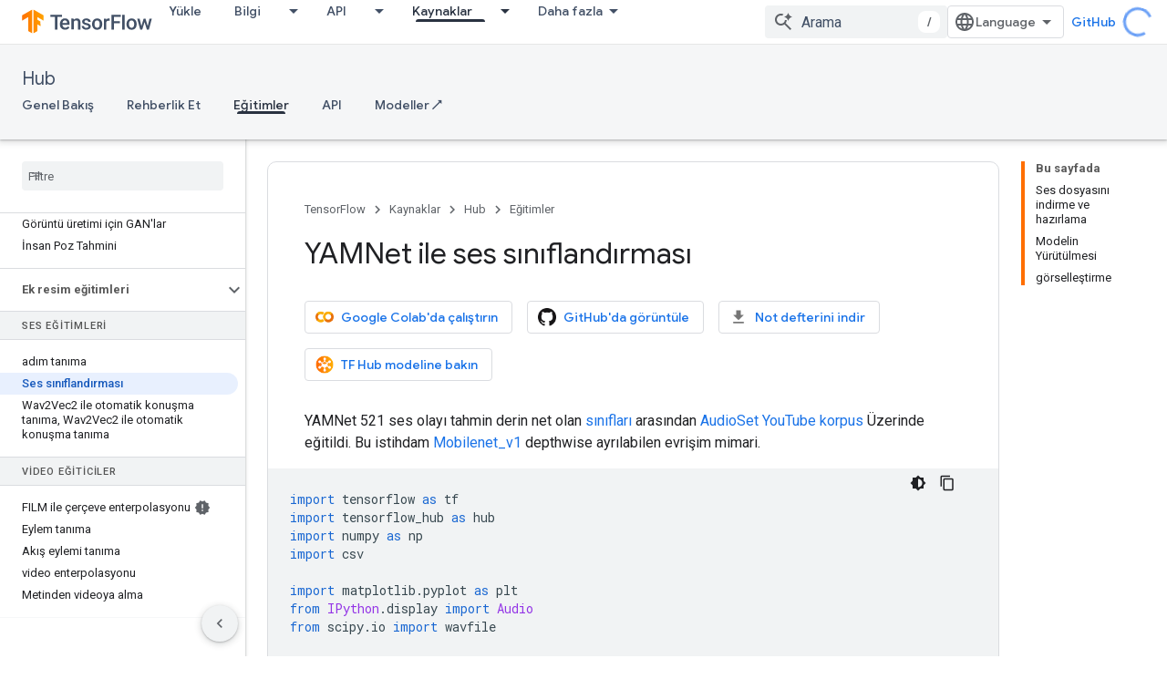

--- FILE ---
content_type: text/html; charset=utf-8
request_url: https://tensorflow.google.cn/hub/tutorials/yamnet?authuser=2&hl=tr
body_size: 25163
content:









<!doctype html>
<html 
      lang="tr-x-mtfrom-en"
      dir="ltr">
  <head>
    <meta name="google-signin-client-id" content="157101835696-ooapojlodmuabs2do2vuhhnf90bccmoi.apps.googleusercontent.com"><meta name="google-signin-scope"
          content="profile email"><meta property="og:site_name" content="TensorFlow">
    <meta property="og:type" content="website"><meta name="robots" content="noindex"><meta name="googlebot" content="noindex"><meta name="theme-color" content="#ff6f00"><meta charset="utf-8">
    <meta content="IE=Edge" http-equiv="X-UA-Compatible">
    <meta name="viewport" content="width=device-width, initial-scale=1">
    

    <link rel="manifest" href="/_pwa/tensorflow/manifest.json"
          crossorigin="use-credentials">
    <link rel="preconnect" href="//www.gstatic.cn" crossorigin>
    <link rel="preconnect" href="//fonts.gstatic.cn" crossorigin>
    <link rel="preconnect" href="//fonts.googleapis.cn" crossorigin>
    <link rel="preconnect" href="//apis.google.com" crossorigin>
    <link rel="preconnect" href="//www.google-analytics.com" crossorigin><link rel="stylesheet" href="//fonts.googleapis.cn/css?family=Google+Sans:400,500|Roboto:400,400italic,500,500italic,700,700italic|Roboto+Mono:400,500,700&display=swap">
      <link rel="stylesheet"
            href="//fonts.googleapis.cn/css2?family=Material+Icons&family=Material+Symbols+Outlined&display=block"><link rel="stylesheet" href="https://www.gstatic.cn/devrel-devsite/prod/v3df8aae39978de8281d519c083a1ff09816fe422ab8f1bf9f8e360a62fb9949d/tensorflow/css/app.css">
      <link rel="shortcut icon" href="https://www.gstatic.cn/devrel-devsite/prod/v3df8aae39978de8281d519c083a1ff09816fe422ab8f1bf9f8e360a62fb9949d/tensorflow/images/favicon.png">
    <link rel="apple-touch-icon" href="https://www.gstatic.cn/devrel-devsite/prod/v3df8aae39978de8281d519c083a1ff09816fe422ab8f1bf9f8e360a62fb9949d/tensorflow/images/apple-touch-icon-180x180.png"><link rel="canonical" href="https://tensorflow.google.cn/hub/tutorials/yamnet?hl=tr">
      <link rel="alternate" hreflang="en-cn"
          href="https://tensorflow.google.cn/hub/tutorials/yamnet" /><link rel="alternate" hreflang="x-default" href="https://tensorflow.google.cn/hub/tutorials/yamnet" /><link rel="alternate" hreflang="ar-cn"
          href="https://tensorflow.google.cn/hub/tutorials/yamnet?hl=ar" /><link rel="alternate" hreflang="bn-cn"
          href="https://tensorflow.google.cn/hub/tutorials/yamnet?hl=bn" /><link rel="alternate" hreflang="zh-Hans-cn"
          href="https://tensorflow.google.cn/hub/tutorials/yamnet?hl=zh-cn" /><link rel="alternate" hreflang="fa-cn"
          href="https://tensorflow.google.cn/hub/tutorials/yamnet?hl=fa" /><link rel="alternate" hreflang="fr-cn"
          href="https://tensorflow.google.cn/hub/tutorials/yamnet?hl=fr" /><link rel="alternate" hreflang="he-cn"
          href="https://tensorflow.google.cn/hub/tutorials/yamnet?hl=he" /><link rel="alternate" hreflang="hi-cn"
          href="https://tensorflow.google.cn/hub/tutorials/yamnet?hl=hi" /><link rel="alternate" hreflang="id-cn"
          href="https://tensorflow.google.cn/hub/tutorials/yamnet?hl=id" /><link rel="alternate" hreflang="it-cn"
          href="https://tensorflow.google.cn/hub/tutorials/yamnet?hl=it" /><link rel="alternate" hreflang="ja-cn"
          href="https://tensorflow.google.cn/hub/tutorials/yamnet?hl=ja" /><link rel="alternate" hreflang="ko-cn"
          href="https://tensorflow.google.cn/hub/tutorials/yamnet?hl=ko" /><link rel="alternate" hreflang="pl-cn"
          href="https://tensorflow.google.cn/hub/tutorials/yamnet?hl=pl" /><link rel="alternate" hreflang="pt-BR-cn"
          href="https://tensorflow.google.cn/hub/tutorials/yamnet?hl=pt-br" /><link rel="alternate" hreflang="ru-cn"
          href="https://tensorflow.google.cn/hub/tutorials/yamnet?hl=ru" /><link rel="alternate" hreflang="es-419-cn"
          href="https://tensorflow.google.cn/hub/tutorials/yamnet?hl=es-419" /><link rel="alternate" hreflang="th-cn"
          href="https://tensorflow.google.cn/hub/tutorials/yamnet?hl=th" /><link rel="alternate" hreflang="tr-cn"
          href="https://tensorflow.google.cn/hub/tutorials/yamnet?hl=tr" /><link rel="alternate" hreflang="vi-cn"
          href="https://tensorflow.google.cn/hub/tutorials/yamnet?hl=vi" /><link rel="alternate" hreflang="en"
          href="https://www.tensorflow.org/hub/tutorials/yamnet" /><link rel="alternate" hreflang="x-default" href="https://www.tensorflow.org/hub/tutorials/yamnet" /><link rel="alternate" hreflang="ar"
          href="https://www.tensorflow.org/hub/tutorials/yamnet?hl=ar" /><link rel="alternate" hreflang="bn"
          href="https://www.tensorflow.org/hub/tutorials/yamnet?hl=bn" /><link rel="alternate" hreflang="zh-Hans"
          href="https://www.tensorflow.org/hub/tutorials/yamnet?hl=zh-cn" /><link rel="alternate" hreflang="fa"
          href="https://www.tensorflow.org/hub/tutorials/yamnet?hl=fa" /><link rel="alternate" hreflang="fr"
          href="https://www.tensorflow.org/hub/tutorials/yamnet?hl=fr" /><link rel="alternate" hreflang="he"
          href="https://www.tensorflow.org/hub/tutorials/yamnet?hl=he" /><link rel="alternate" hreflang="hi"
          href="https://www.tensorflow.org/hub/tutorials/yamnet?hl=hi" /><link rel="alternate" hreflang="id"
          href="https://www.tensorflow.org/hub/tutorials/yamnet?hl=id" /><link rel="alternate" hreflang="it"
          href="https://www.tensorflow.org/hub/tutorials/yamnet?hl=it" /><link rel="alternate" hreflang="ja"
          href="https://www.tensorflow.org/hub/tutorials/yamnet?hl=ja" /><link rel="alternate" hreflang="ko"
          href="https://www.tensorflow.org/hub/tutorials/yamnet?hl=ko" /><link rel="alternate" hreflang="pl"
          href="https://www.tensorflow.org/hub/tutorials/yamnet?hl=pl" /><link rel="alternate" hreflang="pt-BR"
          href="https://www.tensorflow.org/hub/tutorials/yamnet?hl=pt-br" /><link rel="alternate" hreflang="ru"
          href="https://www.tensorflow.org/hub/tutorials/yamnet?hl=ru" /><link rel="alternate" hreflang="es-419"
          href="https://www.tensorflow.org/hub/tutorials/yamnet?hl=es-419" /><link rel="alternate" hreflang="th"
          href="https://www.tensorflow.org/hub/tutorials/yamnet?hl=th" /><link rel="alternate" hreflang="tr"
          href="https://www.tensorflow.org/hub/tutorials/yamnet?hl=tr" /><link rel="alternate" hreflang="vi"
          href="https://www.tensorflow.org/hub/tutorials/yamnet?hl=vi" /><title>YAMNet ile ses sınıflandırması &nbsp;|&nbsp; TensorFlow Hub</title>

<meta property="og:title" content="YAMNet ile ses sınıflandırması &nbsp;|&nbsp; TensorFlow Hub"><meta property="og:url" content="https://tensorflow.google.cn/hub/tutorials/yamnet?hl=tr"><meta property="og:image" content="https://tensorflow.google.cn/static/site-assets/images/project-logos/tensorflow-hub-logo-social.png?authuser=2&amp;hl=tr">
  <meta property="og:image:width" content="1200">
  <meta property="og:image:height" content="675"><meta property="og:locale" content="tr"><meta name="twitter:card" content="summary_large_image"><script type="application/ld+json">
  {
    "@context": "https://schema.org",
    "@type": "Article",
    
    "headline": "YAMNet ile ses sınıflandırması"
  }
</script><script type="application/ld+json">
  {
    "@context": "https://schema.org",
    "@type": "BreadcrumbList",
    "itemListElement": [{
      "@type": "ListItem",
      "position": 1,
      "name": "Hub",
      "item": "https://tensorflow.google.cn/hub"
    },{
      "@type": "ListItem",
      "position": 2,
      "name": "YAMNet ile ses sınıflandırması",
      "item": "https://tensorflow.google.cn/hub/tutorials/yamnet"
    }]
  }
  </script><link rel="alternate machine-translated-from" hreflang="en"
        href="https://tensorflow.google.cn/hub/tutorials/yamnet?hl=en&amp;authuser=2">
  

  

  


    
      <link rel="stylesheet" href="/extras.css"></head>
  <body class="color-scheme--light"
        template="page"
        theme="tensorflow-theme"
        type="article"
        
        
        
        layout="docs"
        
        block-apix
        
        
        
        display-toc
        pending>
  
    <devsite-progress type="indeterminate" id="app-progress"></devsite-progress>
  
  
    <a href="#main-content" class="skip-link button">
      
      Ana içeriğe atla
    </a>
    <section class="devsite-wrapper">
      <devsite-cookie-notification-bar></devsite-cookie-notification-bar><devsite-header role="banner">
  
    





















<div class="devsite-header--inner" data-nosnippet>
  <div class="devsite-top-logo-row-wrapper-wrapper">
    <div class="devsite-top-logo-row-wrapper">
      <div class="devsite-top-logo-row">
        <button type="button" id="devsite-hamburger-menu"
          class="devsite-header-icon-button button-flat material-icons gc-analytics-event"
          data-category="Site-Wide Custom Events"
          data-label="Navigation menu button"
          visually-hidden
          aria-label="Menüyü aç">
        </button>
        
<div class="devsite-product-name-wrapper">

  <a href="/" class="devsite-site-logo-link gc-analytics-event"
   data-category="Site-Wide Custom Events" data-label="Site logo" track-type="globalNav"
   track-name="tensorFlow" track-metadata-position="nav"
   track-metadata-eventDetail="nav">
  
  <picture>
    
    <img src="https://www.gstatic.cn/devrel-devsite/prod/v3df8aae39978de8281d519c083a1ff09816fe422ab8f1bf9f8e360a62fb9949d/tensorflow/images/lockup.svg" class="devsite-site-logo" alt="TensorFlow">
  </picture>
  
</a>



  
  
  <span class="devsite-product-name">
    <ul class="devsite-breadcrumb-list"
  >
  
  <li class="devsite-breadcrumb-item
             ">
    
    
    
      
      
    
  </li>
  
</ul>
  </span>

</div>
        <div class="devsite-top-logo-row-middle">
          <div class="devsite-header-upper-tabs">
            
              
              
  <devsite-tabs class="upper-tabs">

    <nav class="devsite-tabs-wrapper" aria-label="Üst sekmeler">
      
        
          <tab  >
            
    <a href="https://tensorflow.google.cn/install?authuser=2&amp;hl=tr"
    class="devsite-tabs-content gc-analytics-event "
      track-metadata-eventdetail="https://tensorflow.google.cn/install?authuser=2&amp;hl=tr"
    
       track-type="nav"
       track-metadata-position="nav - yükle"
       track-metadata-module="primary nav"
       
       
         
           data-category="Site-Wide Custom Events"
         
           data-label="Tab: Yükle"
         
           track-name="yükle"
         
       >
    Yükle
  
    </a>
    
  
          </tab>
        
      
        
          <tab class="devsite-dropdown
    
    
    
    ">
  
    <a href="https://tensorflow.google.cn/learn?authuser=2&amp;hl=tr"
    class="devsite-tabs-content gc-analytics-event "
      track-metadata-eventdetail="https://tensorflow.google.cn/learn?authuser=2&amp;hl=tr"
    
       track-type="nav"
       track-metadata-position="nav - bilgi"
       track-metadata-module="primary nav"
       
       
         
           data-category="Site-Wide Custom Events"
         
           data-label="Tab: Bilgi"
         
           track-name="bilgi"
         
       >
    Bilgi
  
    </a>
    
      <button
         aria-haspopup="menu"
         aria-expanded="false"
         aria-label="İlgili açılır menüsü: Bilgi"
         track-type="nav"
         track-metadata-eventdetail="https://tensorflow.google.cn/learn?authuser=2&amp;hl=tr"
         track-metadata-position="nav - bilgi"
         track-metadata-module="primary nav"
         
          
            data-category="Site-Wide Custom Events"
          
            data-label="Tab: Bilgi"
          
            track-name="bilgi"
          
        
         class="devsite-tabs-dropdown-toggle devsite-icon devsite-icon-arrow-drop-down"></button>
    
  
  <div class="devsite-tabs-dropdown" role="menu" aria-label="submenu" hidden>
    
    <div class="devsite-tabs-dropdown-content">
      
        <div class="devsite-tabs-dropdown-column
                    tfo-menu-column-learn">
          
            <ul class="devsite-tabs-dropdown-section
                       ">
              
              
              
                <li class="devsite-nav-item">
                  <a href="https://tensorflow.google.cn/learn?authuser=2&amp;hl=tr"
                    
                     track-type="nav"
                     track-metadata-eventdetail="https://tensorflow.google.cn/learn?authuser=2&amp;hl=tr"
                     track-metadata-position="nav - bilgi"
                     track-metadata-module="tertiary nav"
                     
                     tooltip
                  >
                    
                    <div class="devsite-nav-item-title">
                      Giriş
                    </div>
                    
                    <div class="devsite-nav-item-description">
                      TensorFlow&#39;da yeni misiniz?
                    </div>
                    
                  </a>
                </li>
              
                <li class="devsite-nav-item">
                  <a href="https://tensorflow.google.cn/tutorials?authuser=2&amp;hl=tr"
                    
                     track-type="nav"
                     track-metadata-eventdetail="https://tensorflow.google.cn/tutorials?authuser=2&amp;hl=tr"
                     track-metadata-position="nav - bilgi"
                     track-metadata-module="tertiary nav"
                     
                     tooltip
                  >
                    
                    <div class="devsite-nav-item-title">
                      Eğitimler
                    </div>
                    
                    <div class="devsite-nav-item-description">
                      Uçtan uca örneklerle TensorFlow&#39;un nasıl kullanılacağını öğrenin
                    </div>
                    
                  </a>
                </li>
              
                <li class="devsite-nav-item">
                  <a href="https://tensorflow.google.cn/guide?authuser=2&amp;hl=tr"
                    
                     track-type="nav"
                     track-metadata-eventdetail="https://tensorflow.google.cn/guide?authuser=2&amp;hl=tr"
                     track-metadata-position="nav - bilgi"
                     track-metadata-module="tertiary nav"
                     
                     tooltip
                  >
                    
                    <div class="devsite-nav-item-title">
                      Rehberlik Et
                    </div>
                    
                    <div class="devsite-nav-item-description">
                      Çerçeve kavramlarını ve bileşenlerini öğrenin
                    </div>
                    
                  </a>
                </li>
              
                <li class="devsite-nav-item">
                  <a href="https://tensorflow.google.cn/resources/learn-ml?authuser=2&amp;hl=tr"
                    
                     track-type="nav"
                     track-metadata-eventdetail="https://tensorflow.google.cn/resources/learn-ml?authuser=2&amp;hl=tr"
                     track-metadata-position="nav - bilgi"
                     track-metadata-module="tertiary nav"
                     
                     tooltip
                  >
                    
                    <div class="devsite-nav-item-title">
                      Makine öğrenimi öğrenin
                    </div>
                    
                    <div class="devsite-nav-item-description">
                      TensorFlow ile yolunuzu bulmanızı sağlayacak eğitim kaynakları
                    </div>
                    
                  </a>
                </li>
              
            </ul>
          
        </div>
      
    </div>
  </div>
</tab>
        
      
        
          <tab class="devsite-dropdown
    
    
    
    ">
  
    <a href="https://tensorflow.google.cn/api?authuser=2&amp;hl=tr"
    class="devsite-tabs-content gc-analytics-event "
      track-metadata-eventdetail="https://tensorflow.google.cn/api?authuser=2&amp;hl=tr"
    
       track-type="nav"
       track-metadata-position="nav - api"
       track-metadata-module="primary nav"
       
       
         
           data-category="Site-Wide Custom Events"
         
           data-label="Tab: API"
         
           track-name="api"
         
       >
    API
  
    </a>
    
      <button
         aria-haspopup="menu"
         aria-expanded="false"
         aria-label="İlgili açılır menüsü: API"
         track-type="nav"
         track-metadata-eventdetail="https://tensorflow.google.cn/api?authuser=2&amp;hl=tr"
         track-metadata-position="nav - api"
         track-metadata-module="primary nav"
         
          
            data-category="Site-Wide Custom Events"
          
            data-label="Tab: API"
          
            track-name="api"
          
        
         class="devsite-tabs-dropdown-toggle devsite-icon devsite-icon-arrow-drop-down"></button>
    
  
  <div class="devsite-tabs-dropdown" role="menu" aria-label="submenu" hidden>
    
    <div class="devsite-tabs-dropdown-content">
      
        <div class="devsite-tabs-dropdown-column
                    ">
          
            <ul class="devsite-tabs-dropdown-section
                       ">
              
              
              
                <li class="devsite-nav-item">
                  <a href="https://tensorflow.google.cn/api/stable?authuser=2&amp;hl=tr"
                    
                     track-type="nav"
                     track-metadata-eventdetail="https://tensorflow.google.cn/api/stable?authuser=2&amp;hl=tr"
                     track-metadata-position="nav - api"
                     track-metadata-module="tertiary nav"
                     
                     tooltip
                  >
                    
                    <div class="devsite-nav-item-title">
                      TensorFlow (v2.16.1)
                    </div>
                    
                  </a>
                </li>
              
                <li class="devsite-nav-item">
                  <a href="https://tensorflow.google.cn/versions?authuser=2&amp;hl=tr"
                    
                     track-type="nav"
                     track-metadata-eventdetail="https://tensorflow.google.cn/versions?authuser=2&amp;hl=tr"
                     track-metadata-position="nav - api"
                     track-metadata-module="tertiary nav"
                     
                     tooltip
                  >
                    
                    <div class="devsite-nav-item-title">
                      Versions…
                    </div>
                    
                  </a>
                </li>
              
            </ul>
          
        </div>
      
        <div class="devsite-tabs-dropdown-column
                    ">
          
            <ul class="devsite-tabs-dropdown-section
                       ">
              
              
              
                <li class="devsite-nav-item">
                  <a href="https://js.tensorflow.org/api/latest/?authuser=2&amp;hl=tr"
                    
                     track-type="nav"
                     track-metadata-eventdetail="https://js.tensorflow.org/api/latest/?authuser=2&amp;hl=tr"
                     track-metadata-position="nav - api"
                     track-metadata-module="tertiary nav"
                     
                     tooltip
                  >
                    
                    <div class="devsite-nav-item-title">
                      TensorFlow.js
                    </div>
                    
                  </a>
                </li>
              
                <li class="devsite-nav-item">
                  <a href="https://tensorflow.google.cn/lite/api_docs?authuser=2&amp;hl=tr"
                    
                     track-type="nav"
                     track-metadata-eventdetail="https://tensorflow.google.cn/lite/api_docs?authuser=2&amp;hl=tr"
                     track-metadata-position="nav - api"
                     track-metadata-module="tertiary nav"
                     
                     tooltip
                  >
                    
                    <div class="devsite-nav-item-title">
                      TensorFlow Lite
                    </div>
                    
                  </a>
                </li>
              
                <li class="devsite-nav-item">
                  <a href="https://tensorflow.google.cn/tfx/api_docs?authuser=2&amp;hl=tr"
                    
                     track-type="nav"
                     track-metadata-eventdetail="https://tensorflow.google.cn/tfx/api_docs?authuser=2&amp;hl=tr"
                     track-metadata-position="nav - api"
                     track-metadata-module="tertiary nav"
                     
                     tooltip
                  >
                    
                    <div class="devsite-nav-item-title">
                      TFX
                    </div>
                    
                  </a>
                </li>
              
            </ul>
          
        </div>
      
    </div>
  </div>
</tab>
        
      
        
          <tab class="devsite-dropdown
    
    devsite-active
    
    ">
  
    <a href="https://tensorflow.google.cn/resources?authuser=2&amp;hl=tr"
    class="devsite-tabs-content gc-analytics-event "
      track-metadata-eventdetail="https://tensorflow.google.cn/resources?authuser=2&amp;hl=tr"
    
       track-type="nav"
       track-metadata-position="nav - kaynaklar"
       track-metadata-module="primary nav"
       aria-label="Kaynaklar, selected" 
       
         
           data-category="Site-Wide Custom Events"
         
           data-label="Tab: Kaynaklar"
         
           track-name="kaynaklar"
         
       >
    Kaynaklar
  
    </a>
    
      <button
         aria-haspopup="menu"
         aria-expanded="false"
         aria-label="İlgili açılır menüsü: Kaynaklar"
         track-type="nav"
         track-metadata-eventdetail="https://tensorflow.google.cn/resources?authuser=2&amp;hl=tr"
         track-metadata-position="nav - kaynaklar"
         track-metadata-module="primary nav"
         
          
            data-category="Site-Wide Custom Events"
          
            data-label="Tab: Kaynaklar"
          
            track-name="kaynaklar"
          
        
         class="devsite-tabs-dropdown-toggle devsite-icon devsite-icon-arrow-drop-down"></button>
    
  
  <div class="devsite-tabs-dropdown" role="menu" aria-label="submenu" hidden>
    
    <div class="devsite-tabs-dropdown-content">
      
        <div class="devsite-tabs-dropdown-column
                    ">
          
            <ul class="devsite-tabs-dropdown-section
                       ">
              
                <li class="devsite-nav-title" role="heading" tooltip>KÜTÜPHANELER</li>
              
              
              
                <li class="devsite-nav-item">
                  <a href="https://tensorflow.google.cn/js?authuser=2&amp;hl=tr"
                    
                     track-type="nav"
                     track-metadata-eventdetail="https://tensorflow.google.cn/js?authuser=2&amp;hl=tr"
                     track-metadata-position="nav - kaynaklar"
                     track-metadata-module="tertiary nav"
                     
                       track-metadata-module_headline="kütüphaneler"
                     
                     tooltip
                  >
                    
                    <div class="devsite-nav-item-title">
                      TensorFlow.js
                    </div>
                    
                    <div class="devsite-nav-item-description">
                      JavaScript&#39;te web makine öğrenimi uygulamaları geliştirin
                    </div>
                    
                  </a>
                </li>
              
                <li class="devsite-nav-item">
                  <a href="https://tensorflow.google.cn/lite?authuser=2&amp;hl=tr"
                    
                     track-type="nav"
                     track-metadata-eventdetail="https://tensorflow.google.cn/lite?authuser=2&amp;hl=tr"
                     track-metadata-position="nav - kaynaklar"
                     track-metadata-module="tertiary nav"
                     
                       track-metadata-module_headline="kütüphaneler"
                     
                     tooltip
                  >
                    
                    <div class="devsite-nav-item-title">
                      TensorFlow Basit
                    </div>
                    
                    <div class="devsite-nav-item-description">
                      ML&#39;yi mobil cihazlara, mikro denetleyicilere ve diğer uç cihazlara dağıtın
                    </div>
                    
                  </a>
                </li>
              
                <li class="devsite-nav-item">
                  <a href="https://tensorflow.google.cn/tfx?authuser=2&amp;hl=tr"
                    
                     track-type="nav"
                     track-metadata-eventdetail="https://tensorflow.google.cn/tfx?authuser=2&amp;hl=tr"
                     track-metadata-position="nav - kaynaklar"
                     track-metadata-module="tertiary nav"
                     
                       track-metadata-module_headline="kütüphaneler"
                     
                     tooltip
                  >
                    
                    <div class="devsite-nav-item-title">
                      TFX
                    </div>
                    
                    <div class="devsite-nav-item-description">
                      Üretim makine öğrenimi ardışık düzenleri oluşturun
                    </div>
                    
                  </a>
                </li>
              
                <li class="devsite-nav-item">
                  <a href="https://tensorflow.google.cn/resources/libraries-extensions?authuser=2&amp;hl=tr"
                    
                     track-type="nav"
                     track-metadata-eventdetail="https://tensorflow.google.cn/resources/libraries-extensions?authuser=2&amp;hl=tr"
                     track-metadata-position="nav - kaynaklar"
                     track-metadata-module="tertiary nav"
                     
                       track-metadata-module_headline="kütüphaneler"
                     
                     tooltip
                  >
                    
                    <div class="devsite-nav-item-title">
                      Tüm kütüphaneler
                    </div>
                    
                    <div class="devsite-nav-item-description">
                      Gelişmiş modeller oluşturun ve TensorFlow&#39;u genişletin
                    </div>
                    
                  </a>
                </li>
              
            </ul>
          
        </div>
      
        <div class="devsite-tabs-dropdown-column
                    ">
          
            <ul class="devsite-tabs-dropdown-section
                       ">
              
                <li class="devsite-nav-title" role="heading" tooltip>KAYNAKLAR</li>
              
              
              
                <li class="devsite-nav-item">
                  <a href="https://tensorflow.google.cn/resources/models-datasets?authuser=2&amp;hl=tr"
                    
                     track-type="nav"
                     track-metadata-eventdetail="https://tensorflow.google.cn/resources/models-datasets?authuser=2&amp;hl=tr"
                     track-metadata-position="nav - kaynaklar"
                     track-metadata-module="tertiary nav"
                     
                       track-metadata-module_headline="kaynaklar"
                     
                     tooltip
                  >
                    
                    <div class="devsite-nav-item-title">
                      Modeller ve veri kümeleri
                    </div>
                    
                    <div class="devsite-nav-item-description">
                      Google ve topluluk tarafından oluşturulmuş önceden eğitilmiş modeller ve veri kümeleri
                    </div>
                    
                  </a>
                </li>
              
                <li class="devsite-nav-item">
                  <a href="https://tensorflow.google.cn/resources/tools?authuser=2&amp;hl=tr"
                    
                     track-type="nav"
                     track-metadata-eventdetail="https://tensorflow.google.cn/resources/tools?authuser=2&amp;hl=tr"
                     track-metadata-position="nav - kaynaklar"
                     track-metadata-module="tertiary nav"
                     
                       track-metadata-module_headline="kaynaklar"
                     
                     tooltip
                  >
                    
                    <div class="devsite-nav-item-title">
                      Araçlar
                    </div>
                    
                    <div class="devsite-nav-item-description">
                      TensorFlow iş akışlarını destekleyen ve hızlandıran araçlar
                    </div>
                    
                  </a>
                </li>
              
                <li class="devsite-nav-item">
                  <a href="https://tensorflow.google.cn/responsible_ai?authuser=2&amp;hl=tr"
                    
                     track-type="nav"
                     track-metadata-eventdetail="https://tensorflow.google.cn/responsible_ai?authuser=2&amp;hl=tr"
                     track-metadata-position="nav - kaynaklar"
                     track-metadata-module="tertiary nav"
                     
                       track-metadata-module_headline="kaynaklar"
                     
                     tooltip
                  >
                    
                    <div class="devsite-nav-item-title">
                      sorumlu yapay zeka
                    </div>
                    
                    <div class="devsite-nav-item-description">
                      ML iş akışının her aşamasına yönelik kaynaklar
                    </div>
                    
                  </a>
                </li>
              
                <li class="devsite-nav-item">
                  <a href="https://tensorflow.google.cn/resources/recommendation-systems?authuser=2&amp;hl=tr"
                    
                     track-type="nav"
                     track-metadata-eventdetail="https://tensorflow.google.cn/resources/recommendation-systems?authuser=2&amp;hl=tr"
                     track-metadata-position="nav - kaynaklar"
                     track-metadata-module="tertiary nav"
                     
                       track-metadata-module_headline="kaynaklar"
                     
                     tooltip
                  >
                    
                    <div class="devsite-nav-item-title">
                      Öneri sistemleri
                    </div>
                    
                    <div class="devsite-nav-item-description">
                      Açık kaynak araçlarla öneri sistemleri oluşturun
                    </div>
                    
                  </a>
                </li>
              
            </ul>
          
        </div>
      
    </div>
  </div>
</tab>
        
      
        
          <tab class="devsite-dropdown
    
    
    
    ">
  
    <a href="https://tensorflow.google.cn/community?authuser=2&amp;hl=tr"
    class="devsite-tabs-content gc-analytics-event "
      track-metadata-eventdetail="https://tensorflow.google.cn/community?authuser=2&amp;hl=tr"
    
       track-type="nav"
       track-metadata-position="nav - topluluk"
       track-metadata-module="primary nav"
       
       
         
           data-category="Site-Wide Custom Events"
         
           data-label="Tab: Topluluk"
         
           track-name="topluluk"
         
       >
    Topluluk
  
    </a>
    
      <button
         aria-haspopup="menu"
         aria-expanded="false"
         aria-label="İlgili açılır menüsü: Topluluk"
         track-type="nav"
         track-metadata-eventdetail="https://tensorflow.google.cn/community?authuser=2&amp;hl=tr"
         track-metadata-position="nav - topluluk"
         track-metadata-module="primary nav"
         
          
            data-category="Site-Wide Custom Events"
          
            data-label="Tab: Topluluk"
          
            track-name="topluluk"
          
        
         class="devsite-tabs-dropdown-toggle devsite-icon devsite-icon-arrow-drop-down"></button>
    
  
  <div class="devsite-tabs-dropdown" role="menu" aria-label="submenu" hidden>
    
    <div class="devsite-tabs-dropdown-content">
      
        <div class="devsite-tabs-dropdown-column
                    ">
          
            <ul class="devsite-tabs-dropdown-section
                       ">
              
              
              
                <li class="devsite-nav-item">
                  <a href="https://tensorflow.google.cn/community/groups?authuser=2&amp;hl=tr"
                    
                     track-type="nav"
                     track-metadata-eventdetail="https://tensorflow.google.cn/community/groups?authuser=2&amp;hl=tr"
                     track-metadata-position="nav - topluluk"
                     track-metadata-module="tertiary nav"
                     
                     tooltip
                  >
                    
                    <div class="devsite-nav-item-title">
                      Gruplar
                    </div>
                    
                    <div class="devsite-nav-item-description">
                      Kullanıcı grupları, ilgi grupları ve posta listeleri
                    </div>
                    
                  </a>
                </li>
              
                <li class="devsite-nav-item">
                  <a href="https://tensorflow.google.cn/community/contribute?authuser=2&amp;hl=tr"
                    
                     track-type="nav"
                     track-metadata-eventdetail="https://tensorflow.google.cn/community/contribute?authuser=2&amp;hl=tr"
                     track-metadata-position="nav - topluluk"
                     track-metadata-module="tertiary nav"
                     
                     tooltip
                  >
                    
                    <div class="devsite-nav-item-title">
                      Katkıda bulun
                    </div>
                    
                    <div class="devsite-nav-item-description">
                      Kod ve belgelere katkıda bulunma kılavuzu
                    </div>
                    
                  </a>
                </li>
              
                <li class="devsite-nav-item">
                  <a href="https://blog.tensorflow.org/?authuser=2&amp;hl=tr"
                    
                     track-type="nav"
                     track-metadata-eventdetail="https://blog.tensorflow.org/?authuser=2&amp;hl=tr"
                     track-metadata-position="nav - topluluk"
                     track-metadata-module="tertiary nav"
                     
                     tooltip
                  >
                    
                    <div class="devsite-nav-item-title">
                      Blog
                    </div>
                    
                    <div class="devsite-nav-item-description">
                      TensorFlow ile ilgili her konuda güncel kalın
                    </div>
                    
                  </a>
                </li>
              
                <li class="devsite-nav-item">
                  <a href="https://discuss.tensorflow.org?authuser=2&amp;hl=tr"
                    
                     track-type="nav"
                     track-metadata-eventdetail="https://discuss.tensorflow.org?authuser=2&amp;hl=tr"
                     track-metadata-position="nav - topluluk"
                     track-metadata-module="tertiary nav"
                     
                     tooltip
                  >
                    
                    <div class="devsite-nav-item-title">
                      Forum
                    </div>
                    
                    <div class="devsite-nav-item-description">
                      TensorFlow topluluğu için tartışma platformu
                    </div>
                    
                  </a>
                </li>
              
            </ul>
          
        </div>
      
    </div>
  </div>
</tab>
        
      
        
          <tab class="devsite-dropdown
    
    
    
    ">
  
    <a href="https://tensorflow.google.cn/about?authuser=2&amp;hl=tr"
    class="devsite-tabs-content gc-analytics-event "
      track-metadata-eventdetail="https://tensorflow.google.cn/about?authuser=2&amp;hl=tr"
    
       track-type="nav"
       track-metadata-position="nav - neden tensorflow"
       track-metadata-module="primary nav"
       
       
         
           data-category="Site-Wide Custom Events"
         
           data-label="Tab: Neden TensorFlow"
         
           track-name="neden tensorflow"
         
       >
    Neden TensorFlow
  
    </a>
    
      <button
         aria-haspopup="menu"
         aria-expanded="false"
         aria-label="İlgili açılır menüsü: Neden TensorFlow"
         track-type="nav"
         track-metadata-eventdetail="https://tensorflow.google.cn/about?authuser=2&amp;hl=tr"
         track-metadata-position="nav - neden tensorflow"
         track-metadata-module="primary nav"
         
          
            data-category="Site-Wide Custom Events"
          
            data-label="Tab: Neden TensorFlow"
          
            track-name="neden tensorflow"
          
        
         class="devsite-tabs-dropdown-toggle devsite-icon devsite-icon-arrow-drop-down"></button>
    
  
  <div class="devsite-tabs-dropdown" role="menu" aria-label="submenu" hidden>
    
    <div class="devsite-tabs-dropdown-content">
      
        <div class="devsite-tabs-dropdown-column
                    ">
          
            <ul class="devsite-tabs-dropdown-section
                       ">
              
              
              
                <li class="devsite-nav-item">
                  <a href="https://tensorflow.google.cn/about?authuser=2&amp;hl=tr"
                    
                     track-type="nav"
                     track-metadata-eventdetail="https://tensorflow.google.cn/about?authuser=2&amp;hl=tr"
                     track-metadata-position="nav - neden tensorflow"
                     track-metadata-module="tertiary nav"
                     
                     tooltip
                  >
                    
                    <div class="devsite-nav-item-title">
                      Hakkında
                    </div>
                    
                  </a>
                </li>
              
                <li class="devsite-nav-item">
                  <a href="https://tensorflow.google.cn/about/case-studies?authuser=2&amp;hl=tr"
                    
                     track-type="nav"
                     track-metadata-eventdetail="https://tensorflow.google.cn/about/case-studies?authuser=2&amp;hl=tr"
                     track-metadata-position="nav - neden tensorflow"
                     track-metadata-module="tertiary nav"
                     
                     tooltip
                  >
                    
                    <div class="devsite-nav-item-title">
                      Örnek olaylar
                    </div>
                    
                  </a>
                </li>
              
            </ul>
          
        </div>
      
    </div>
  </div>
</tab>
        
      
    </nav>

  </devsite-tabs>

            
           </div>
          
<devsite-search
    
    
    enable-suggestions
      
    
    enable-search-summaries
    project-name="TensorFlow Hub"
    tenant-name="TensorFlow"
    
    
    
    
    
    >
  <form class="devsite-search-form" action="https://tensorflow.google.cn/s/results?authuser=2&amp;hl=tr" method="GET">
    <div class="devsite-search-container">
      <button type="button"
              search-open
              class="devsite-search-button devsite-header-icon-button button-flat material-icons"
              
              aria-label="Aramayı aç"></button>
      <div class="devsite-searchbox">
        <input
          aria-activedescendant=""
          aria-autocomplete="list"
          
          aria-label="Arama"
          aria-expanded="false"
          aria-haspopup="listbox"
          autocomplete="off"
          class="devsite-search-field devsite-search-query"
          name="q"
          
          placeholder="Arama"
          role="combobox"
          type="text"
          value=""
          >
          <div class="devsite-search-image material-icons" aria-hidden="true">
            
              <svg class="devsite-search-ai-image" width="24" height="24" viewBox="0 0 24 24" fill="none" xmlns="http://www.w3.org/2000/svg">
                  <g clip-path="url(#clip0_6641_386)">
                    <path d="M19.6 21L13.3 14.7C12.8 15.1 12.225 15.4167 11.575 15.65C10.925 15.8833 10.2333 16 9.5 16C7.68333 16 6.14167 15.375 4.875 14.125C3.625 12.8583 3 11.3167 3 9.5C3 7.68333 3.625 6.15 4.875 4.9C6.14167 3.63333 7.68333 3 9.5 3C10.0167 3 10.5167 3.05833 11 3.175C11.4833 3.275 11.9417 3.43333 12.375 3.65L10.825 5.2C10.6083 5.13333 10.3917 5.08333 10.175 5.05C9.95833 5.01667 9.73333 5 9.5 5C8.25 5 7.18333 5.44167 6.3 6.325C5.43333 7.19167 5 8.25 5 9.5C5 10.75 5.43333 11.8167 6.3 12.7C7.18333 13.5667 8.25 14 9.5 14C10.6667 14 11.6667 13.625 12.5 12.875C13.35 12.1083 13.8417 11.15 13.975 10H15.975C15.925 10.6333 15.7833 11.2333 15.55 11.8C15.3333 12.3667 15.05 12.8667 14.7 13.3L21 19.6L19.6 21ZM17.5 12C17.5 10.4667 16.9667 9.16667 15.9 8.1C14.8333 7.03333 13.5333 6.5 12 6.5C13.5333 6.5 14.8333 5.96667 15.9 4.9C16.9667 3.83333 17.5 2.53333 17.5 0.999999C17.5 2.53333 18.0333 3.83333 19.1 4.9C20.1667 5.96667 21.4667 6.5 23 6.5C21.4667 6.5 20.1667 7.03333 19.1 8.1C18.0333 9.16667 17.5 10.4667 17.5 12Z" fill="#5F6368"/>
                  </g>
                <defs>
                <clipPath id="clip0_6641_386">
                <rect width="24" height="24" fill="white"/>
                </clipPath>
                </defs>
              </svg>
            
          </div>
          <div class="devsite-search-shortcut-icon-container" aria-hidden="true">
            <kbd class="devsite-search-shortcut-icon">/</kbd>
          </div>
      </div>
    </div>
  </form>
  <button type="button"
          search-close
          class="devsite-search-button devsite-header-icon-button button-flat material-icons"
          
          aria-label="Aramayı kapat"></button>
</devsite-search>

        </div>

        

          

          

          

          
<devsite-language-selector>
  <ul role="presentation">
    
    
    <li role="presentation">
      <a role="menuitem" lang="en"
        >English</a>
    </li>
    
    <li role="presentation">
      <a role="menuitem" lang="es_419"
        >Español – América Latina</a>
    </li>
    
    <li role="presentation">
      <a role="menuitem" lang="fr"
        >Français</a>
    </li>
    
    <li role="presentation">
      <a role="menuitem" lang="id"
        >Indonesia</a>
    </li>
    
    <li role="presentation">
      <a role="menuitem" lang="it"
        >Italiano</a>
    </li>
    
    <li role="presentation">
      <a role="menuitem" lang="pl"
        >Polski</a>
    </li>
    
    <li role="presentation">
      <a role="menuitem" lang="pt_br"
        >Português – Brasil</a>
    </li>
    
    <li role="presentation">
      <a role="menuitem" lang="vi"
        >Tiếng Việt</a>
    </li>
    
    <li role="presentation">
      <a role="menuitem" lang="tr"
        >Türkçe</a>
    </li>
    
    <li role="presentation">
      <a role="menuitem" lang="ru"
        >Русский</a>
    </li>
    
    <li role="presentation">
      <a role="menuitem" lang="he"
        >עברית</a>
    </li>
    
    <li role="presentation">
      <a role="menuitem" lang="ar"
        >العربيّة</a>
    </li>
    
    <li role="presentation">
      <a role="menuitem" lang="fa"
        >فارسی</a>
    </li>
    
    <li role="presentation">
      <a role="menuitem" lang="hi"
        >हिंदी</a>
    </li>
    
    <li role="presentation">
      <a role="menuitem" lang="bn"
        >বাংলা</a>
    </li>
    
    <li role="presentation">
      <a role="menuitem" lang="th"
        >ภาษาไทย</a>
    </li>
    
    <li role="presentation">
      <a role="menuitem" lang="zh_cn"
        >中文 – 简体</a>
    </li>
    
    <li role="presentation">
      <a role="menuitem" lang="ja"
        >日本語</a>
    </li>
    
    <li role="presentation">
      <a role="menuitem" lang="ko"
        >한국어</a>
    </li>
    
  </ul>
</devsite-language-selector>


          
            <a class="devsite-header-link devsite-top-button button gc-analytics-event "
    href="//github.com/tensorflow"
    data-category="Site-Wide Custom Events"
    data-label="Site header link: GitHub"
    >
  GitHub
</a>
          

        

        
        
        
          <devsite-openid-user id="devsite-user"></devsite-openid-user>
        
      </div>
    </div>
  </div>



  <div class="devsite-collapsible-section
    ">
    <div class="devsite-header-background">
      
        
          <div class="devsite-product-id-row"
           >
            <div class="devsite-product-description-row">
              
                
                <div class="devsite-product-id">
                  
                  
                  
                    <ul class="devsite-breadcrumb-list"
  >
  
  <li class="devsite-breadcrumb-item
             ">
    
    
    
      
        
  <a href="https://tensorflow.google.cn/hub?authuser=2&amp;hl=tr"
      
        class="devsite-breadcrumb-link gc-analytics-event"
      
        data-category="Site-Wide Custom Events"
      
        data-label="Lower Header"
      
        data-value="1"
      
        track-type="globalNav"
      
        track-name="breadcrumb"
      
        track-metadata-position="1"
      
        track-metadata-eventdetail="TensorFlow Hub"
      
    >
    
          Hub
        
  </a>
  
      
    
  </li>
  
</ul>
                </div>
                
              
              
            </div>
            
          </div>
          
        
      
      
        <div class="devsite-doc-set-nav-row">
          
          
            
            
  <devsite-tabs class="lower-tabs">

    <nav class="devsite-tabs-wrapper" aria-label="Alttaki sekmeler">
      
        
          <tab  >
            
    <a href="https://tensorflow.google.cn/hub?authuser=2&amp;hl=tr"
    class="devsite-tabs-content gc-analytics-event "
      track-metadata-eventdetail="https://tensorflow.google.cn/hub?authuser=2&amp;hl=tr"
    
       track-type="nav"
       track-metadata-position="nav - overview"
       track-metadata-module="primary nav"
       
       
         
           data-category="Site-Wide Custom Events"
         
           data-label="Tab: Genel Bakış"
         
           track-name="overview"
         
       >
    Genel Bakış
  
    </a>
    
  
          </tab>
        
      
        
          <tab  >
            
    <a href="https://tensorflow.google.cn/hub/overview?authuser=2&amp;hl=tr"
    class="devsite-tabs-content gc-analytics-event "
      track-metadata-eventdetail="https://tensorflow.google.cn/hub/overview?authuser=2&amp;hl=tr"
    
       track-type="nav"
       track-metadata-position="nav - rehberlik et"
       track-metadata-module="primary nav"
       
       
         
           data-category="Site-Wide Custom Events"
         
           data-label="Tab: Rehberlik Et"
         
           track-name="rehberlik et"
         
       >
    Rehberlik Et
  
    </a>
    
  
          </tab>
        
      
        
          <tab  class="devsite-active">
            
    <a href="https://tensorflow.google.cn/hub/tutorials?authuser=2&amp;hl=tr"
    class="devsite-tabs-content gc-analytics-event "
      track-metadata-eventdetail="https://tensorflow.google.cn/hub/tutorials?authuser=2&amp;hl=tr"
    
       track-type="nav"
       track-metadata-position="nav - eğitimler"
       track-metadata-module="primary nav"
       aria-label="Eğitimler, selected" 
       
         
           data-category="Site-Wide Custom Events"
         
           data-label="Tab: Eğitimler"
         
           track-name="eğitimler"
         
       >
    Eğitimler
  
    </a>
    
  
          </tab>
        
      
        
          <tab  >
            
    <a href="https://tensorflow.google.cn/hub/api_docs/python/hub?authuser=2&amp;hl=tr"
    class="devsite-tabs-content gc-analytics-event "
      track-metadata-eventdetail="https://tensorflow.google.cn/hub/api_docs/python/hub?authuser=2&amp;hl=tr"
    
       track-type="nav"
       track-metadata-position="nav - api"
       track-metadata-module="primary nav"
       
       
         
           data-category="Site-Wide Custom Events"
         
           data-label="Tab: API"
         
           track-name="api"
         
       >
    API
  
    </a>
    
  
          </tab>
        
      
        
          <tab  >
            
    <a href="https://tfhub.dev"
    class="devsite-tabs-content gc-analytics-event "
      track-metadata-eventdetail="https://tfhub.dev"
    
       track-type="nav"
       track-metadata-position="nav - modeller ↗"
       track-metadata-module="primary nav"
       
       
         
           data-category="Site-Wide Custom Events"
         
           data-label="Tab: Modeller ↗"
         
           track-name="modeller ↗"
         
       >
    Modeller ↗
  
    </a>
    
  
          </tab>
        
      
    </nav>

  </devsite-tabs>

          
          
        </div>
      
    </div>
  </div>

</div>



  

  
</devsite-header>
      <devsite-book-nav scrollbars >
        
          





















<div class="devsite-book-nav-filter"
     >
  <span class="filter-list-icon material-icons" aria-hidden="true"></span>
  <input type="text"
         placeholder="Filtre"
         
         aria-label="Filtrelemek için yazın"
         role="searchbox">
  
  <span class="filter-clear-button hidden"
        data-title="Filtreyi temizle"
        aria-label="Filtreyi temizle"
        role="button"
        tabindex="0"></span>
</div>

<nav class="devsite-book-nav devsite-nav nocontent"
     aria-label="Yan menü">
  <div class="devsite-mobile-header">
    <button type="button"
            id="devsite-close-nav"
            class="devsite-header-icon-button button-flat material-icons gc-analytics-event"
            data-category="Site-Wide Custom Events"
            data-label="Close navigation"
            aria-label="Gezinmeyi kapat">
    </button>
    <div class="devsite-product-name-wrapper">

  <a href="/" class="devsite-site-logo-link gc-analytics-event"
   data-category="Site-Wide Custom Events" data-label="Site logo" track-type="globalNav"
   track-name="tensorFlow" track-metadata-position="nav"
   track-metadata-eventDetail="nav">
  
  <picture>
    
    <img src="https://www.gstatic.cn/devrel-devsite/prod/v3df8aae39978de8281d519c083a1ff09816fe422ab8f1bf9f8e360a62fb9949d/tensorflow/images/lockup.svg" class="devsite-site-logo" alt="TensorFlow">
  </picture>
  
</a>


  
      <span class="devsite-product-name">
        
        
        <ul class="devsite-breadcrumb-list"
  >
  
  <li class="devsite-breadcrumb-item
             ">
    
    
    
      
      
    
  </li>
  
</ul>
      </span>
    

</div>
  </div>

  <div class="devsite-book-nav-wrapper">
    <div class="devsite-mobile-nav-top">
      
        <ul class="devsite-nav-list">
          
            <li class="devsite-nav-item">
              
  
  <a href="/install"
    
       class="devsite-nav-title gc-analytics-event
              
              "
    

    
      
        data-category="Site-Wide Custom Events"
      
        data-label="Tab: Yükle"
      
        track-name="yükle"
      
    
     data-category="Site-Wide Custom Events"
     data-label="Responsive Tab: Yükle"
     track-type="globalNav"
     track-metadata-eventDetail="globalMenu"
     track-metadata-position="nav">
  
    <span class="devsite-nav-text" tooltip >
      Yükle
   </span>
    
  
  </a>
  

  
              
            </li>
          
            <li class="devsite-nav-item">
              
  
  <a href="/learn"
    
       class="devsite-nav-title gc-analytics-event
              
              "
    

    
      
        data-category="Site-Wide Custom Events"
      
        data-label="Tab: Bilgi"
      
        track-name="bilgi"
      
    
     data-category="Site-Wide Custom Events"
     data-label="Responsive Tab: Bilgi"
     track-type="globalNav"
     track-metadata-eventDetail="globalMenu"
     track-metadata-position="nav">
  
    <span class="devsite-nav-text" tooltip >
      Bilgi
   </span>
    
  
  </a>
  

  
    <ul class="devsite-nav-responsive-tabs devsite-nav-has-menu
               ">
      
<li class="devsite-nav-item">

  
  <span
    
       class="devsite-nav-title"
       tooltip
    
    
      
        data-category="Site-Wide Custom Events"
      
        data-label="Tab: Bilgi"
      
        track-name="bilgi"
      
    >
  
    <span class="devsite-nav-text" tooltip menu="Bilgi">
      Diğer
   </span>
    
    <span class="devsite-nav-icon material-icons" data-icon="forward"
          menu="Bilgi">
    </span>
    
  
  </span>
  

</li>

    </ul>
  
              
            </li>
          
            <li class="devsite-nav-item">
              
  
  <a href="/api"
    
       class="devsite-nav-title gc-analytics-event
              
              "
    

    
      
        data-category="Site-Wide Custom Events"
      
        data-label="Tab: API"
      
        track-name="api"
      
    
     data-category="Site-Wide Custom Events"
     data-label="Responsive Tab: API"
     track-type="globalNav"
     track-metadata-eventDetail="globalMenu"
     track-metadata-position="nav">
  
    <span class="devsite-nav-text" tooltip >
      API
   </span>
    
  
  </a>
  

  
    <ul class="devsite-nav-responsive-tabs devsite-nav-has-menu
               ">
      
<li class="devsite-nav-item">

  
  <span
    
       class="devsite-nav-title"
       tooltip
    
    
      
        data-category="Site-Wide Custom Events"
      
        data-label="Tab: API"
      
        track-name="api"
      
    >
  
    <span class="devsite-nav-text" tooltip menu="API">
      Diğer
   </span>
    
    <span class="devsite-nav-icon material-icons" data-icon="forward"
          menu="API">
    </span>
    
  
  </span>
  

</li>

    </ul>
  
              
            </li>
          
            <li class="devsite-nav-item">
              
  
  <a href="/resources"
    
       class="devsite-nav-title gc-analytics-event
              
              devsite-nav-active"
    

    
      
        data-category="Site-Wide Custom Events"
      
        data-label="Tab: Kaynaklar"
      
        track-name="kaynaklar"
      
    
     data-category="Site-Wide Custom Events"
     data-label="Responsive Tab: Kaynaklar"
     track-type="globalNav"
     track-metadata-eventDetail="globalMenu"
     track-metadata-position="nav">
  
    <span class="devsite-nav-text" tooltip >
      Kaynaklar
   </span>
    
  
  </a>
  

  
    <ul class="devsite-nav-responsive-tabs devsite-nav-has-menu
               ">
      
<li class="devsite-nav-item">

  
  <span
    
       class="devsite-nav-title"
       tooltip
    
    
      
        data-category="Site-Wide Custom Events"
      
        data-label="Tab: Kaynaklar"
      
        track-name="kaynaklar"
      
    >
  
    <span class="devsite-nav-text" tooltip menu="Kaynaklar">
      Diğer
   </span>
    
    <span class="devsite-nav-icon material-icons" data-icon="forward"
          menu="Kaynaklar">
    </span>
    
  
  </span>
  

</li>

    </ul>
  
              
                <ul class="devsite-nav-responsive-tabs">
                  
                    
                    
                    
                    <li class="devsite-nav-item">
                      
  
  <a href="/hub"
    
       class="devsite-nav-title gc-analytics-event
              
              "
    

    
      
        data-category="Site-Wide Custom Events"
      
        data-label="Tab: Genel Bakış"
      
        track-name="overview"
      
    
     data-category="Site-Wide Custom Events"
     data-label="Responsive Tab: Genel Bakış"
     track-type="globalNav"
     track-metadata-eventDetail="globalMenu"
     track-metadata-position="nav">
  
    <span class="devsite-nav-text" tooltip >
      Genel Bakış
   </span>
    
  
  </a>
  

  
                    </li>
                  
                    
                    
                    
                    <li class="devsite-nav-item">
                      
  
  <a href="/hub/overview"
    
       class="devsite-nav-title gc-analytics-event
              
              "
    

    
      
        data-category="Site-Wide Custom Events"
      
        data-label="Tab: Rehberlik Et"
      
        track-name="rehberlik et"
      
    
     data-category="Site-Wide Custom Events"
     data-label="Responsive Tab: Rehberlik Et"
     track-type="globalNav"
     track-metadata-eventDetail="globalMenu"
     track-metadata-position="nav">
  
    <span class="devsite-nav-text" tooltip >
      Rehberlik Et
   </span>
    
  
  </a>
  

  
                    </li>
                  
                    
                    
                    
                    <li class="devsite-nav-item">
                      
  
  <a href="/hub/tutorials"
    
       class="devsite-nav-title gc-analytics-event
              
              devsite-nav-active"
    

    
      
        data-category="Site-Wide Custom Events"
      
        data-label="Tab: Eğitimler"
      
        track-name="eğitimler"
      
    
     data-category="Site-Wide Custom Events"
     data-label="Responsive Tab: Eğitimler"
     track-type="globalNav"
     track-metadata-eventDetail="globalMenu"
     track-metadata-position="nav">
  
    <span class="devsite-nav-text" tooltip menu="_book">
      Eğitimler
   </span>
    
  
  </a>
  

  
                    </li>
                  
                    
                    
                    
                    <li class="devsite-nav-item">
                      
  
  <a href="/hub/api_docs/python/hub"
    
       class="devsite-nav-title gc-analytics-event
              
              "
    

    
      
        data-category="Site-Wide Custom Events"
      
        data-label="Tab: API"
      
        track-name="api"
      
    
     data-category="Site-Wide Custom Events"
     data-label="Responsive Tab: API"
     track-type="globalNav"
     track-metadata-eventDetail="globalMenu"
     track-metadata-position="nav">
  
    <span class="devsite-nav-text" tooltip >
      API
   </span>
    
  
  </a>
  

  
                    </li>
                  
                    
                    
                    
                    <li class="devsite-nav-item">
                      
  
  <a href="https://tfhub.dev"
    
       class="devsite-nav-title gc-analytics-event
              
              "
    

    
      
        data-category="Site-Wide Custom Events"
      
        data-label="Tab: Modeller ↗"
      
        track-name="modeller ↗"
      
    
     data-category="Site-Wide Custom Events"
     data-label="Responsive Tab: Modeller ↗"
     track-type="globalNav"
     track-metadata-eventDetail="globalMenu"
     track-metadata-position="nav">
  
    <span class="devsite-nav-text" tooltip >
      Modeller ↗
   </span>
    
  
  </a>
  

  
                    </li>
                  
                </ul>
              
            </li>
          
            <li class="devsite-nav-item">
              
  
  <a href="/community"
    
       class="devsite-nav-title gc-analytics-event
              
              "
    

    
      
        data-category="Site-Wide Custom Events"
      
        data-label="Tab: Topluluk"
      
        track-name="topluluk"
      
    
     data-category="Site-Wide Custom Events"
     data-label="Responsive Tab: Topluluk"
     track-type="globalNav"
     track-metadata-eventDetail="globalMenu"
     track-metadata-position="nav">
  
    <span class="devsite-nav-text" tooltip >
      Topluluk
   </span>
    
  
  </a>
  

  
    <ul class="devsite-nav-responsive-tabs devsite-nav-has-menu
               ">
      
<li class="devsite-nav-item">

  
  <span
    
       class="devsite-nav-title"
       tooltip
    
    
      
        data-category="Site-Wide Custom Events"
      
        data-label="Tab: Topluluk"
      
        track-name="topluluk"
      
    >
  
    <span class="devsite-nav-text" tooltip menu="Topluluk">
      Diğer
   </span>
    
    <span class="devsite-nav-icon material-icons" data-icon="forward"
          menu="Topluluk">
    </span>
    
  
  </span>
  

</li>

    </ul>
  
              
            </li>
          
            <li class="devsite-nav-item">
              
  
  <a href="/about"
    
       class="devsite-nav-title gc-analytics-event
              
              "
    

    
      
        data-category="Site-Wide Custom Events"
      
        data-label="Tab: Neden TensorFlow"
      
        track-name="neden tensorflow"
      
    
     data-category="Site-Wide Custom Events"
     data-label="Responsive Tab: Neden TensorFlow"
     track-type="globalNav"
     track-metadata-eventDetail="globalMenu"
     track-metadata-position="nav">
  
    <span class="devsite-nav-text" tooltip >
      Neden TensorFlow
   </span>
    
  
  </a>
  

  
    <ul class="devsite-nav-responsive-tabs devsite-nav-has-menu
               ">
      
<li class="devsite-nav-item">

  
  <span
    
       class="devsite-nav-title"
       tooltip
    
    
      
        data-category="Site-Wide Custom Events"
      
        data-label="Tab: Neden TensorFlow"
      
        track-name="neden tensorflow"
      
    >
  
    <span class="devsite-nav-text" tooltip menu="Neden TensorFlow">
      Diğer
   </span>
    
    <span class="devsite-nav-icon material-icons" data-icon="forward"
          menu="Neden TensorFlow">
    </span>
    
  
  </span>
  

</li>

    </ul>
  
              
            </li>
          
          
    
    
<li class="devsite-nav-item">

  
  <a href="//github.com/tensorflow"
    
       class="devsite-nav-title gc-analytics-event "
    

    
     data-category="Site-Wide Custom Events"
     data-label="Responsive Tab: GitHub"
     track-type="navMenu"
     track-metadata-eventDetail="globalMenu"
     track-metadata-position="nav">
  
    <span class="devsite-nav-text" tooltip >
      GitHub
   </span>
    
  
  </a>
  

</li>

  
          
        </ul>
      
    </div>
    
      <div class="devsite-mobile-nav-bottom">
        
          
          <ul class="devsite-nav-list" menu="_book">
            <li class="devsite-nav-item
           devsite-nav-divider
           devsite-nav-heading"><div class="devsite-nav-title devsite-nav-title-no-path">
        <span class="devsite-nav-text" tooltip>Başlarken</span>
      </div></li>

  <li class="devsite-nav-item"><a href="/hub/tutorials"
        class="devsite-nav-title gc-analytics-event"
        data-category="Site-Wide Custom Events"
        data-label="Book nav link, pathname: /hub/tutorials"
        track-type="bookNav"
        track-name="click"
        track-metadata-eventdetail="/hub/tutorials"
      ><span class="devsite-nav-text" tooltip>Genel bakış</span></a></li>

  <li class="devsite-nav-item
           devsite-nav-divider
           devsite-nav-heading"><div class="devsite-nav-title devsite-nav-title-no-path">
        <span class="devsite-nav-text" tooltip>NLP Eğitimleri</span>
      </div></li>

  <li class="devsite-nav-item"><a href="/hub/tutorials/tf2_text_classification"
        class="devsite-nav-title gc-analytics-event"
        data-category="Site-Wide Custom Events"
        data-label="Book nav link, pathname: /hub/tutorials/tf2_text_classification"
        track-type="bookNav"
        track-name="click"
        track-metadata-eventdetail="/hub/tutorials/tf2_text_classification"
      ><span class="devsite-nav-text" tooltip>Metin sınıflandırma</span></a></li>

  <li class="devsite-nav-item
           devsite-nav-external"><a href="/tutorials/text/classify_text_with_bert"
        class="devsite-nav-title gc-analytics-event"
        data-category="Site-Wide Custom Events"
        data-label="Book nav link, pathname: /tutorials/text/classify_text_with_bert"
        track-type="bookNav"
        track-name="click"
        track-metadata-eventdetail="/tutorials/text/classify_text_with_bert"
      ><span class="devsite-nav-text" tooltip>BERT ile metni sınıflandırma</span><span class="devsite-nav-icon material-icons"
        data-icon="external"
        data-title="Harici"
        aria-hidden="true"></span></a></li>

  <li class="devsite-nav-item
           devsite-nav-external"><a href="/tutorials/text/solve_glue_tasks_using_bert_on_tpu"
        class="devsite-nav-title gc-analytics-event"
        data-category="Site-Wide Custom Events"
        data-label="Book nav link, pathname: /tutorials/text/solve_glue_tasks_using_bert_on_tpu"
        track-type="bookNav"
        track-name="click"
        track-metadata-eventdetail="/tutorials/text/solve_glue_tasks_using_bert_on_tpu"
      ><span class="devsite-nav-text" tooltip>TPU&#39;da BERT</span><span class="devsite-nav-icon material-icons"
        data-icon="external"
        data-title="Harici"
        aria-hidden="true"></span></a></li>

  <li class="devsite-nav-item"><a href="/hub/tutorials/tf2_semantic_approximate_nearest_neighbors"
        class="devsite-nav-title gc-analytics-event"
        data-category="Site-Wide Custom Events"
        data-label="Book nav link, pathname: /hub/tutorials/tf2_semantic_approximate_nearest_neighbors"
        track-type="bookNav"
        track-name="click"
        track-metadata-eventdetail="/hub/tutorials/tf2_semantic_approximate_nearest_neighbors"
      ><span class="devsite-nav-text" tooltip>Gerçek zamanlı anlamsal arama</span></a></li>

  <li class="devsite-nav-item"><a href="/hub/tutorials/retrieval_with_tf_hub_universal_encoder_qa"
        class="devsite-nav-title gc-analytics-event"
        data-category="Site-Wide Custom Events"
        data-label="Book nav link, pathname: /hub/tutorials/retrieval_with_tf_hub_universal_encoder_qa"
        track-type="bookNav"
        track-name="click"
        track-metadata-eventdetail="/hub/tutorials/retrieval_with_tf_hub_universal_encoder_qa"
      ><span class="devsite-nav-text" tooltip>Çok dilli soru cevaplama</span></a></li>

  <li class="devsite-nav-item
           devsite-nav-expandable
           devsite-nav-accordion"><div class="devsite-expandable-nav">
      <a class="devsite-nav-toggle" aria-hidden="true"></a><div class="devsite-nav-title devsite-nav-title-no-path" tabindex="0" role="button">
        <span class="devsite-nav-text" tooltip>Ek NLP eğitimleri</span>
      </div><ul class="devsite-nav-section"><li class="devsite-nav-item"><a href="/hub/tutorials/bert_experts"
        class="devsite-nav-title gc-analytics-event"
        data-category="Site-Wide Custom Events"
        data-label="Book nav link, pathname: /hub/tutorials/bert_experts"
        track-type="bookNav"
        track-name="click"
        track-metadata-eventdetail="/hub/tutorials/bert_experts"
      ><span class="devsite-nav-text" tooltip>BERT Uzmanları</span></a></li><li class="devsite-nav-item"><a href="/hub/tutorials/semantic_similarity_with_tf_hub_universal_encoder"
        class="devsite-nav-title gc-analytics-event"
        data-category="Site-Wide Custom Events"
        data-label="Book nav link, pathname: /hub/tutorials/semantic_similarity_with_tf_hub_universal_encoder"
        track-type="bookNav"
        track-name="click"
        track-metadata-eventdetail="/hub/tutorials/semantic_similarity_with_tf_hub_universal_encoder"
      ><span class="devsite-nav-text" tooltip>anlamsal benzerlik</span></a></li><li class="devsite-nav-item"><a href="/hub/tutorials/text_classification_with_tf_hub_on_kaggle"
        class="devsite-nav-title gc-analytics-event"
        data-category="Site-Wide Custom Events"
        data-label="Book nav link, pathname: /hub/tutorials/text_classification_with_tf_hub_on_kaggle"
        track-type="bookNav"
        track-name="click"
        track-metadata-eventdetail="/hub/tutorials/text_classification_with_tf_hub_on_kaggle"
      ><span class="devsite-nav-text" tooltip>Kaggle&#39;da metin sınıflandırması</span></a></li><li class="devsite-nav-item"><a href="/hub/tutorials/bangla_article_classifier"
        class="devsite-nav-title gc-analytics-event"
        data-category="Site-Wide Custom Events"
        data-label="Book nav link, pathname: /hub/tutorials/bangla_article_classifier"
        track-type="bookNav"
        track-name="click"
        track-metadata-eventdetail="/hub/tutorials/bangla_article_classifier"
      ><span class="devsite-nav-text" tooltip>Bangla makale sınıflandırıcı</span></a></li><li class="devsite-nav-item"><a href="/hub/tutorials/cord_19_embeddings_keras"
        class="devsite-nav-title gc-analytics-event"
        data-category="Site-Wide Custom Events"
        data-label="Book nav link, pathname: /hub/tutorials/cord_19_embeddings_keras"
        track-type="bookNav"
        track-name="click"
        track-metadata-eventdetail="/hub/tutorials/cord_19_embeddings_keras"
      ><span class="devsite-nav-text" tooltip>CORD-19 metin yerleştirmelerini keşfedin</span></a></li><li class="devsite-nav-item"><a href="/hub/tutorials/cross_lingual_similarity_with_tf_hub_multilingual_universal_encoder"
        class="devsite-nav-title gc-analytics-event"
        data-category="Site-Wide Custom Events"
        data-label="Book nav link, pathname: /hub/tutorials/cross_lingual_similarity_with_tf_hub_multilingual_universal_encoder"
        track-type="bookNav"
        track-name="click"
        track-metadata-eventdetail="/hub/tutorials/cross_lingual_similarity_with_tf_hub_multilingual_universal_encoder"
      ><span class="devsite-nav-text" tooltip>Çok dilli evrensel cümle kodlayıcı</span></a></li><li class="devsite-nav-item"><a href="/hub/tutorials/text_cookbook"
        class="devsite-nav-title gc-analytics-event"
        data-category="Site-Wide Custom Events"
        data-label="Book nav link, pathname: /hub/tutorials/text_cookbook"
        track-type="bookNav"
        track-name="click"
        track-metadata-eventdetail="/hub/tutorials/text_cookbook"
      ><span class="devsite-nav-text" tooltip>Metin yemek kitabı</span></a></li><li class="devsite-nav-item"><a href="/hub/tutorials/senteval_for_universal_sentence_encoder_cmlm"
        class="devsite-nav-title gc-analytics-event"
        data-category="Site-Wide Custom Events"
        data-label="Book nav link, pathname: /hub/tutorials/senteval_for_universal_sentence_encoder_cmlm"
        track-type="bookNav"
        track-name="click"
        track-metadata-eventdetail="/hub/tutorials/senteval_for_universal_sentence_encoder_cmlm"
      ><span class="devsite-nav-text" tooltip>Evrensel Cümle Kodlayıcı CMLM modeli için SentEval.</span></a></li></ul></div></li>

  <li class="devsite-nav-item
           devsite-nav-divider
           devsite-nav-heading"><div class="devsite-nav-title devsite-nav-title-no-path">
        <span class="devsite-nav-text" tooltip>Görüntü Eğitimleri</span>
      </div></li>

  <li class="devsite-nav-item"><a href="/hub/tutorials/image_classification"
        class="devsite-nav-title gc-analytics-event"
        data-category="Site-Wide Custom Events"
        data-label="Book nav link, pathname: /hub/tutorials/image_classification"
        track-type="bookNav"
        track-name="click"
        track-metadata-eventdetail="/hub/tutorials/image_classification"
      ><span class="devsite-nav-text" tooltip>Görüntü sınıflandırma</span></a></li>

  <li class="devsite-nav-item"><a href="/hub/tutorials/tf2_image_retraining"
        class="devsite-nav-title gc-analytics-event"
        data-category="Site-Wide Custom Events"
        data-label="Book nav link, pathname: /hub/tutorials/tf2_image_retraining"
        track-type="bookNav"
        track-name="click"
        track-metadata-eventdetail="/hub/tutorials/tf2_image_retraining"
      ><span class="devsite-nav-text" tooltip>Görüntü sınıflandırması için Transfer Öğrenimi</span></a></li>

  <li class="devsite-nav-item"><a href="/hub/tutorials/tf2_arbitrary_image_stylization"
        class="devsite-nav-title gc-analytics-event"
        data-category="Site-Wide Custom Events"
        data-label="Book nav link, pathname: /hub/tutorials/tf2_arbitrary_image_stylization"
        track-type="bookNav"
        track-name="click"
        track-metadata-eventdetail="/hub/tutorials/tf2_arbitrary_image_stylization"
      ><span class="devsite-nav-text" tooltip>stil aktarımı</span></a></li>

  <li class="devsite-nav-item"><a href="/hub/tutorials/tf_hub_delf_module"
        class="devsite-nav-title gc-analytics-event"
        data-category="Site-Wide Custom Events"
        data-label="Book nav link, pathname: /hub/tutorials/tf_hub_delf_module"
        track-type="bookNav"
        track-name="click"
        track-metadata-eventdetail="/hub/tutorials/tf_hub_delf_module"
      ><span class="devsite-nav-text" tooltip>DELF ile büyük ölçekli görüntü alımı,DELF ile büyük ölçekli görüntü alımı</span></a></li>

  <li class="devsite-nav-item"><a href="/hub/tutorials/tf2_object_detection"
        class="devsite-nav-title gc-analytics-event"
        data-category="Site-Wide Custom Events"
        data-label="Book nav link, pathname: /hub/tutorials/tf2_object_detection"
        track-type="bookNav"
        track-name="click"
        track-metadata-eventdetail="/hub/tutorials/tf2_object_detection"
      ><span class="devsite-nav-text" tooltip>Nesne algılama</span></a></li>

  <li class="devsite-nav-item"><a href="/hub/tutorials/tf_hub_generative_image_module"
        class="devsite-nav-title gc-analytics-event"
        data-category="Site-Wide Custom Events"
        data-label="Book nav link, pathname: /hub/tutorials/tf_hub_generative_image_module"
        track-type="bookNav"
        track-name="click"
        track-metadata-eventdetail="/hub/tutorials/tf_hub_generative_image_module"
      ><span class="devsite-nav-text" tooltip>Görüntü üretimi için GAN&#39;lar</span></a></li>

  <li class="devsite-nav-item"><a href="/hub/tutorials/movenet"
        class="devsite-nav-title gc-analytics-event"
        data-category="Site-Wide Custom Events"
        data-label="Book nav link, pathname: /hub/tutorials/movenet"
        track-type="bookNav"
        track-name="click"
        track-metadata-eventdetail="/hub/tutorials/movenet"
      ><span class="devsite-nav-text" tooltip>İnsan Poz Tahmini</span></a></li>

  <li class="devsite-nav-item
           devsite-nav-expandable
           devsite-nav-accordion"><div class="devsite-expandable-nav">
      <a class="devsite-nav-toggle" aria-hidden="true"></a><div class="devsite-nav-title devsite-nav-title-no-path" tabindex="0" role="button">
        <span class="devsite-nav-text" tooltip>Ek resim eğitimleri</span>
      </div><ul class="devsite-nav-section"><li class="devsite-nav-item"><a href="/hub/tutorials/cropnet_cassava"
        class="devsite-nav-title gc-analytics-event"
        data-category="Site-Wide Custom Events"
        data-label="Book nav link, pathname: /hub/tutorials/cropnet_cassava"
        track-type="bookNav"
        track-name="click"
        track-metadata-eventdetail="/hub/tutorials/cropnet_cassava"
      ><span class="devsite-nav-text" tooltip>CropNet: Manyok Hastalığı Tespiti</span></a></li><li class="devsite-nav-item"><a href="/hub/tutorials/cropnet_on_device"
        class="devsite-nav-title gc-analytics-event"
        data-category="Site-Wide Custom Events"
        data-label="Book nav link, pathname: /hub/tutorials/cropnet_on_device"
        track-type="bookNav"
        track-name="click"
        track-metadata-eventdetail="/hub/tutorials/cropnet_on_device"
      ><span class="devsite-nav-text" tooltip>CropNet: Cihaz üzerinde çıkarım için ince ayar modelleri</span></a></li><li class="devsite-nav-item"><a href="/hub/tutorials/boundless"
        class="devsite-nav-title gc-analytics-event"
        data-category="Site-Wide Custom Events"
        data-label="Book nav link, pathname: /hub/tutorials/boundless"
        track-type="bookNav"
        track-name="click"
        track-metadata-eventdetail="/hub/tutorials/boundless"
      ><span class="devsite-nav-text" tooltip>Sınırsız GAN</span></a></li><li class="devsite-nav-item"><a href="/hub/tutorials/image_enhancing"
        class="devsite-nav-title gc-analytics-event"
        data-category="Site-Wide Custom Events"
        data-label="Book nav link, pathname: /hub/tutorials/image_enhancing"
        track-type="bookNav"
        track-name="click"
        track-metadata-eventdetail="/hub/tutorials/image_enhancing"
      ><span class="devsite-nav-text" tooltip>süper çözünürlük</span></a></li><li class="devsite-nav-item
           devsite-nav-new"><a href="/hub/tutorials/hrnet_semantic_segmentation"
        class="devsite-nav-title gc-analytics-event"
        data-category="Site-Wide Custom Events"
        data-label="Book nav link, pathname: /hub/tutorials/hrnet_semantic_segmentation"
        track-type="bookNav"
        track-name="click"
        track-metadata-eventdetail="/hub/tutorials/hrnet_semantic_segmentation"
      ><span class="devsite-nav-text" tooltip>Semantik segmentasyon için HRNet model çıkarımı</span><span class="devsite-nav-icon material-icons"
        data-icon="new"
        data-title="Yeni!"
        aria-hidden="true"></span></a></li></ul></div></li>

  <li class="devsite-nav-item
           devsite-nav-divider
           devsite-nav-heading"><div class="devsite-nav-title devsite-nav-title-no-path">
        <span class="devsite-nav-text" tooltip>Ses Eğitimleri</span>
      </div></li>

  <li class="devsite-nav-item"><a href="/hub/tutorials/spice"
        class="devsite-nav-title gc-analytics-event"
        data-category="Site-Wide Custom Events"
        data-label="Book nav link, pathname: /hub/tutorials/spice"
        track-type="bookNav"
        track-name="click"
        track-metadata-eventdetail="/hub/tutorials/spice"
      ><span class="devsite-nav-text" tooltip>adım tanıma</span></a></li>

  <li class="devsite-nav-item"><a href="/hub/tutorials/yamnet"
        class="devsite-nav-title gc-analytics-event"
        data-category="Site-Wide Custom Events"
        data-label="Book nav link, pathname: /hub/tutorials/yamnet"
        track-type="bookNav"
        track-name="click"
        track-metadata-eventdetail="/hub/tutorials/yamnet"
      ><span class="devsite-nav-text" tooltip>Ses sınıflandırması</span></a></li>

  <li class="devsite-nav-item"><a href="/hub/tutorials/wav2vec2_saved_model_finetuning"
        class="devsite-nav-title gc-analytics-event"
        data-category="Site-Wide Custom Events"
        data-label="Book nav link, pathname: /hub/tutorials/wav2vec2_saved_model_finetuning"
        track-type="bookNav"
        track-name="click"
        track-metadata-eventdetail="/hub/tutorials/wav2vec2_saved_model_finetuning"
      ><span class="devsite-nav-text" tooltip>Wav2Vec2 ile otomatik konuşma tanıma, Wav2Vec2 ile otomatik konuşma tanıma</span></a></li>

  <li class="devsite-nav-item
           devsite-nav-divider
           devsite-nav-heading"><div class="devsite-nav-title devsite-nav-title-no-path">
        <span class="devsite-nav-text" tooltip>Video Eğiticiler</span>
      </div></li>

  <li class="devsite-nav-item
           devsite-nav-new"><a href="/hub/tutorials/tf_hub_film_example"
        class="devsite-nav-title gc-analytics-event"
        data-category="Site-Wide Custom Events"
        data-label="Book nav link, pathname: /hub/tutorials/tf_hub_film_example"
        track-type="bookNav"
        track-name="click"
        track-metadata-eventdetail="/hub/tutorials/tf_hub_film_example"
      ><span class="devsite-nav-text" tooltip>FILM ile çerçeve enterpolasyonu</span><span class="devsite-nav-icon material-icons"
        data-icon="new"
        data-title="Yeni!"
        aria-hidden="true"></span></a></li>

  <li class="devsite-nav-item"><a href="/hub/tutorials/action_recognition_with_tf_hub"
        class="devsite-nav-title gc-analytics-event"
        data-category="Site-Wide Custom Events"
        data-label="Book nav link, pathname: /hub/tutorials/action_recognition_with_tf_hub"
        track-type="bookNav"
        track-name="click"
        track-metadata-eventdetail="/hub/tutorials/action_recognition_with_tf_hub"
      ><span class="devsite-nav-text" tooltip>Eylem tanıma</span></a></li>

  <li class="devsite-nav-item"><a href="/hub/tutorials/movinet"
        class="devsite-nav-title gc-analytics-event"
        data-category="Site-Wide Custom Events"
        data-label="Book nav link, pathname: /hub/tutorials/movinet"
        track-type="bookNav"
        track-name="click"
        track-metadata-eventdetail="/hub/tutorials/movinet"
      ><span class="devsite-nav-text" tooltip>Akış eylemi tanıma</span></a></li>

  <li class="devsite-nav-item"><a href="/hub/tutorials/tweening_conv3d"
        class="devsite-nav-title gc-analytics-event"
        data-category="Site-Wide Custom Events"
        data-label="Book nav link, pathname: /hub/tutorials/tweening_conv3d"
        track-type="bookNav"
        track-name="click"
        track-metadata-eventdetail="/hub/tutorials/tweening_conv3d"
      ><span class="devsite-nav-text" tooltip>video enterpolasyonu</span></a></li>

  <li class="devsite-nav-item"><a href="/hub/tutorials/text_to_video_retrieval_with_s3d_milnce"
        class="devsite-nav-title gc-analytics-event"
        data-category="Site-Wide Custom Events"
        data-label="Book nav link, pathname: /hub/tutorials/text_to_video_retrieval_with_s3d_milnce"
        track-type="bookNav"
        track-name="click"
        track-metadata-eventdetail="/hub/tutorials/text_to_video_retrieval_with_s3d_milnce"
      ><span class="devsite-nav-text" tooltip>Metinden videoya alma</span></a></li>

  <li class="devsite-nav-item
           devsite-nav-expandable
           devsite-nav-accordion
           devsite-nav-deprecated"><div class="devsite-expandable-nav">
      <a class="devsite-nav-toggle" aria-hidden="true"></a><div class="devsite-nav-title devsite-nav-title-no-path" tabindex="0" role="button">
        <span class="devsite-nav-text" tooltip>Öğreticiler (TF1)</span><span class="devsite-nav-icon material-icons"
        data-icon="deprecated"
        data-title="Kullanımdan kaldırıldı"
        aria-hidden="true"></span>
      </div><ul class="devsite-nav-section"><li class="devsite-nav-item
           devsite-nav-heading"><div class="devsite-nav-title devsite-nav-title-no-path">
        <span class="devsite-nav-text" tooltip>Görüntü Eğitimleri</span>
      </div></li><li class="devsite-nav-item"><a href="/hub/tutorials/image_feature_vector"
        class="devsite-nav-title gc-analytics-event"
        data-category="Site-Wide Custom Events"
        data-label="Book nav link, pathname: /hub/tutorials/image_feature_vector"
        track-type="bookNav"
        track-name="click"
        track-metadata-eventdetail="/hub/tutorials/image_feature_vector"
      ><span class="devsite-nav-text" tooltip>Görüntü sınıflandırma</span></a></li><li class="devsite-nav-item"><a href="/hub/tutorials/object_detection"
        class="devsite-nav-title gc-analytics-event"
        data-category="Site-Wide Custom Events"
        data-label="Book nav link, pathname: /hub/tutorials/object_detection"
        track-type="bookNav"
        track-name="click"
        track-metadata-eventdetail="/hub/tutorials/object_detection"
      ><span class="devsite-nav-text" tooltip>Nesne algılama</span></a></li><li class="devsite-nav-item"><a href="/hub/tutorials/biggan_generation_with_tf_hub"
        class="devsite-nav-title gc-analytics-event"
        data-category="Site-Wide Custom Events"
        data-label="Book nav link, pathname: /hub/tutorials/biggan_generation_with_tf_hub"
        track-type="bookNav"
        track-name="click"
        track-metadata-eventdetail="/hub/tutorials/biggan_generation_with_tf_hub"
      ><span class="devsite-nav-text" tooltip>BigGAN görüntü oluşturma</span></a></li><li class="devsite-nav-item"><a href="/hub/tutorials/bigbigan_with_tf_hub"
        class="devsite-nav-title gc-analytics-event"
        data-category="Site-Wide Custom Events"
        data-label="Book nav link, pathname: /hub/tutorials/bigbigan_with_tf_hub"
        track-type="bookNav"
        track-name="click"
        track-metadata-eventdetail="/hub/tutorials/bigbigan_with_tf_hub"
      ><span class="devsite-nav-text" tooltip>BigBiGAN görüntü oluşturma</span></a></li><li class="devsite-nav-item"><a href="/hub/tutorials/s3gan_generation_with_tf_hub"
        class="devsite-nav-title gc-analytics-event"
        data-category="Site-Wide Custom Events"
        data-label="Book nav link, pathname: /hub/tutorials/s3gan_generation_with_tf_hub"
        track-type="bookNav"
        track-name="click"
        track-metadata-eventdetail="/hub/tutorials/s3gan_generation_with_tf_hub"
      ><span class="devsite-nav-text" tooltip>S3 GAN görüntü oluşturma</span></a></li><li class="devsite-nav-item
           devsite-nav-heading"><div class="devsite-nav-title devsite-nav-title-no-path">
        <span class="devsite-nav-text" tooltip>NLP Eğitimleri</span>
      </div></li><li class="devsite-nav-item"><a href="/hub/tutorials/semantic_similarity_with_tf_hub_universal_encoder_lite"
        class="devsite-nav-title gc-analytics-event"
        data-category="Site-Wide Custom Events"
        data-label="Book nav link, pathname: /hub/tutorials/semantic_similarity_with_tf_hub_universal_encoder_lite"
        track-type="bookNav"
        track-name="click"
        track-metadata-eventdetail="/hub/tutorials/semantic_similarity_with_tf_hub_universal_encoder_lite"
      ><span class="devsite-nav-text" tooltip>anlamsal benzerlik lite</span></a></li><li class="devsite-nav-item"><a href="/hub/tutorials/semantic_approximate_nearest_neighbors"
        class="devsite-nav-title gc-analytics-event"
        data-category="Site-Wide Custom Events"
        data-label="Book nav link, pathname: /hub/tutorials/semantic_approximate_nearest_neighbors"
        track-type="bookNav"
        track-name="click"
        track-metadata-eventdetail="/hub/tutorials/semantic_approximate_nearest_neighbors"
      ><span class="devsite-nav-text" tooltip>Gerçek zamanlı anlamsal arama için en yakın komşu dizini</span></a></li><li class="devsite-nav-item"><a href="/hub/tutorials/cord_19_embeddings"
        class="devsite-nav-title gc-analytics-event"
        data-category="Site-Wide Custom Events"
        data-label="Book nav link, pathname: /hub/tutorials/cord_19_embeddings"
        track-type="bookNav"
        track-name="click"
        track-metadata-eventdetail="/hub/tutorials/cord_19_embeddings"
      ><span class="devsite-nav-text" tooltip>CORD-19 metin yerleştirmelerini keşfedin</span></a></li><li class="devsite-nav-item"><a href="/hub/tutorials/wiki40b_lm"
        class="devsite-nav-title gc-analytics-event"
        data-category="Site-Wide Custom Events"
        data-label="Book nav link, pathname: /hub/tutorials/wiki40b_lm"
        track-type="bookNav"
        track-name="click"
        track-metadata-eventdetail="/hub/tutorials/wiki40b_lm"
      ><span class="devsite-nav-text" tooltip>Wiki40B Dil Modelleri</span></a></li></ul></div></li>
          </ul>
        
        
          
    
  
    
      
      <ul class="devsite-nav-list" menu="Bilgi"
          aria-label="Yan menü" hidden>
        
          
            
            
              
<li class="devsite-nav-item">

  
  <a href="/learn"
    
       class="devsite-nav-title gc-analytics-event
              
              "
    

    
     data-category="Site-Wide Custom Events"
     data-label="Responsive Tab: Giriş"
     track-type="navMenu"
     track-metadata-eventDetail="globalMenu"
     track-metadata-position="nav">
  
    <span class="devsite-nav-text" tooltip >
      Giriş
   </span>
    
  
  </a>
  

</li>

            
              
<li class="devsite-nav-item">

  
  <a href="/tutorials"
    
       class="devsite-nav-title gc-analytics-event
              
              "
    

    
     data-category="Site-Wide Custom Events"
     data-label="Responsive Tab: Eğitimler"
     track-type="navMenu"
     track-metadata-eventDetail="globalMenu"
     track-metadata-position="nav">
  
    <span class="devsite-nav-text" tooltip >
      Eğitimler
   </span>
    
  
  </a>
  

</li>

            
              
<li class="devsite-nav-item">

  
  <a href="/guide"
    
       class="devsite-nav-title gc-analytics-event
              
              "
    

    
     data-category="Site-Wide Custom Events"
     data-label="Responsive Tab: Rehberlik Et"
     track-type="navMenu"
     track-metadata-eventDetail="globalMenu"
     track-metadata-position="nav">
  
    <span class="devsite-nav-text" tooltip >
      Rehberlik Et
   </span>
    
  
  </a>
  

</li>

            
              
<li class="devsite-nav-item">

  
  <a href="/resources/learn-ml"
    
       class="devsite-nav-title gc-analytics-event
              
              "
    

    
     data-category="Site-Wide Custom Events"
     data-label="Responsive Tab: Makine öğrenimi öğrenin"
     track-type="navMenu"
     track-metadata-eventDetail="globalMenu"
     track-metadata-position="nav">
  
    <span class="devsite-nav-text" tooltip >
      Makine öğrenimi öğrenin
   </span>
    
  
  </a>
  

</li>

            
          
        
      </ul>
    
  
    
      
      <ul class="devsite-nav-list" menu="API"
          aria-label="Yan menü" hidden>
        
          
            
            
              
<li class="devsite-nav-item">

  
  <a href="/api/stable"
    
       class="devsite-nav-title gc-analytics-event
              
              "
    

    
     data-category="Site-Wide Custom Events"
     data-label="Responsive Tab: TensorFlow (v2.16.1)"
     track-type="navMenu"
     track-metadata-eventDetail="globalMenu"
     track-metadata-position="nav">
  
    <span class="devsite-nav-text" tooltip >
      TensorFlow (v2.16.1)
   </span>
    
  
  </a>
  

</li>

            
              
<li class="devsite-nav-item">

  
  <a href="/versions"
    
       class="devsite-nav-title gc-analytics-event
              
              "
    

    
     data-category="Site-Wide Custom Events"
     data-label="Responsive Tab: Versions…"
     track-type="navMenu"
     track-metadata-eventDetail="globalMenu"
     track-metadata-position="nav">
  
    <span class="devsite-nav-text" tooltip >
      Versions…
   </span>
    
  
  </a>
  

</li>

            
          
        
          
            
            
              
<li class="devsite-nav-item">

  
  <a href="https://js.tensorflow.org/api/latest/"
    
       class="devsite-nav-title gc-analytics-event
              
              "
    

    
     data-category="Site-Wide Custom Events"
     data-label="Responsive Tab: TensorFlow.js"
     track-type="navMenu"
     track-metadata-eventDetail="globalMenu"
     track-metadata-position="nav">
  
    <span class="devsite-nav-text" tooltip >
      TensorFlow.js
   </span>
    
  
  </a>
  

</li>

            
              
<li class="devsite-nav-item">

  
  <a href="/lite/api_docs"
    
       class="devsite-nav-title gc-analytics-event
              
              "
    

    
     data-category="Site-Wide Custom Events"
     data-label="Responsive Tab: TensorFlow Lite"
     track-type="navMenu"
     track-metadata-eventDetail="globalMenu"
     track-metadata-position="nav">
  
    <span class="devsite-nav-text" tooltip >
      TensorFlow Lite
   </span>
    
  
  </a>
  

</li>

            
              
<li class="devsite-nav-item">

  
  <a href="/tfx/api_docs"
    
       class="devsite-nav-title gc-analytics-event
              
              "
    

    
     data-category="Site-Wide Custom Events"
     data-label="Responsive Tab: TFX"
     track-type="navMenu"
     track-metadata-eventDetail="globalMenu"
     track-metadata-position="nav">
  
    <span class="devsite-nav-text" tooltip >
      TFX
   </span>
    
  
  </a>
  

</li>

            
          
        
      </ul>
    
  
    
      
      <ul class="devsite-nav-list" menu="Kaynaklar"
          aria-label="Yan menü" hidden>
        
          
            
              
<li class="devsite-nav-item devsite-nav-heading">

  
  <span
    
       class="devsite-nav-title"
       tooltip
    
    >
  
    <span class="devsite-nav-text" tooltip >
      KÜTÜPHANELER
   </span>
    
  
  </span>
  

</li>

            
            
              
<li class="devsite-nav-item">

  
  <a href="/js"
    
       class="devsite-nav-title gc-analytics-event
              
              "
    

    
     data-category="Site-Wide Custom Events"
     data-label="Responsive Tab: TensorFlow.js"
     track-type="navMenu"
     track-metadata-eventDetail="globalMenu"
     track-metadata-position="nav">
  
    <span class="devsite-nav-text" tooltip >
      TensorFlow.js
   </span>
    
  
  </a>
  

</li>

            
              
<li class="devsite-nav-item">

  
  <a href="/lite"
    
       class="devsite-nav-title gc-analytics-event
              
              "
    

    
     data-category="Site-Wide Custom Events"
     data-label="Responsive Tab: TensorFlow Basit"
     track-type="navMenu"
     track-metadata-eventDetail="globalMenu"
     track-metadata-position="nav">
  
    <span class="devsite-nav-text" tooltip >
      TensorFlow Basit
   </span>
    
  
  </a>
  

</li>

            
              
<li class="devsite-nav-item">

  
  <a href="/tfx"
    
       class="devsite-nav-title gc-analytics-event
              
              "
    

    
     data-category="Site-Wide Custom Events"
     data-label="Responsive Tab: TFX"
     track-type="navMenu"
     track-metadata-eventDetail="globalMenu"
     track-metadata-position="nav">
  
    <span class="devsite-nav-text" tooltip >
      TFX
   </span>
    
  
  </a>
  

</li>

            
              
<li class="devsite-nav-item">

  
  <a href="/resources/libraries-extensions"
    
       class="devsite-nav-title gc-analytics-event
              
              "
    

    
     data-category="Site-Wide Custom Events"
     data-label="Responsive Tab: Tüm kütüphaneler"
     track-type="navMenu"
     track-metadata-eventDetail="globalMenu"
     track-metadata-position="nav">
  
    <span class="devsite-nav-text" tooltip >
      Tüm kütüphaneler
   </span>
    
  
  </a>
  

</li>

            
          
        
          
            
              
<li class="devsite-nav-item devsite-nav-heading">

  
  <span
    
       class="devsite-nav-title"
       tooltip
    
    >
  
    <span class="devsite-nav-text" tooltip >
      KAYNAKLAR
   </span>
    
  
  </span>
  

</li>

            
            
              
<li class="devsite-nav-item">

  
  <a href="/resources/models-datasets"
    
       class="devsite-nav-title gc-analytics-event
              
              "
    

    
     data-category="Site-Wide Custom Events"
     data-label="Responsive Tab: Modeller ve veri kümeleri"
     track-type="navMenu"
     track-metadata-eventDetail="globalMenu"
     track-metadata-position="nav">
  
    <span class="devsite-nav-text" tooltip >
      Modeller ve veri kümeleri
   </span>
    
  
  </a>
  

</li>

            
              
<li class="devsite-nav-item">

  
  <a href="/resources/tools"
    
       class="devsite-nav-title gc-analytics-event
              
              "
    

    
     data-category="Site-Wide Custom Events"
     data-label="Responsive Tab: Araçlar"
     track-type="navMenu"
     track-metadata-eventDetail="globalMenu"
     track-metadata-position="nav">
  
    <span class="devsite-nav-text" tooltip >
      Araçlar
   </span>
    
  
  </a>
  

</li>

            
              
<li class="devsite-nav-item">

  
  <a href="/responsible_ai"
    
       class="devsite-nav-title gc-analytics-event
              
              "
    

    
     data-category="Site-Wide Custom Events"
     data-label="Responsive Tab: sorumlu yapay zeka"
     track-type="navMenu"
     track-metadata-eventDetail="globalMenu"
     track-metadata-position="nav">
  
    <span class="devsite-nav-text" tooltip >
      sorumlu yapay zeka
   </span>
    
  
  </a>
  

</li>

            
              
<li class="devsite-nav-item">

  
  <a href="/resources/recommendation-systems"
    
       class="devsite-nav-title gc-analytics-event
              
              "
    

    
     data-category="Site-Wide Custom Events"
     data-label="Responsive Tab: Öneri sistemleri"
     track-type="navMenu"
     track-metadata-eventDetail="globalMenu"
     track-metadata-position="nav">
  
    <span class="devsite-nav-text" tooltip >
      Öneri sistemleri
   </span>
    
  
  </a>
  

</li>

            
          
        
      </ul>
    
  
    
      
      <ul class="devsite-nav-list" menu="Topluluk"
          aria-label="Yan menü" hidden>
        
          
            
            
              
<li class="devsite-nav-item">

  
  <a href="/community/groups"
    
       class="devsite-nav-title gc-analytics-event
              
              "
    

    
     data-category="Site-Wide Custom Events"
     data-label="Responsive Tab: Gruplar"
     track-type="navMenu"
     track-metadata-eventDetail="globalMenu"
     track-metadata-position="nav">
  
    <span class="devsite-nav-text" tooltip >
      Gruplar
   </span>
    
  
  </a>
  

</li>

            
              
<li class="devsite-nav-item">

  
  <a href="/community/contribute"
    
       class="devsite-nav-title gc-analytics-event
              
              "
    

    
     data-category="Site-Wide Custom Events"
     data-label="Responsive Tab: Katkıda bulun"
     track-type="navMenu"
     track-metadata-eventDetail="globalMenu"
     track-metadata-position="nav">
  
    <span class="devsite-nav-text" tooltip >
      Katkıda bulun
   </span>
    
  
  </a>
  

</li>

            
              
<li class="devsite-nav-item">

  
  <a href="https://blog.tensorflow.org/"
    
       class="devsite-nav-title gc-analytics-event
              
              "
    

    
     data-category="Site-Wide Custom Events"
     data-label="Responsive Tab: Blog"
     track-type="navMenu"
     track-metadata-eventDetail="globalMenu"
     track-metadata-position="nav">
  
    <span class="devsite-nav-text" tooltip >
      Blog
   </span>
    
  
  </a>
  

</li>

            
              
<li class="devsite-nav-item">

  
  <a href="https://discuss.tensorflow.org"
    
       class="devsite-nav-title gc-analytics-event
              
              "
    

    
     data-category="Site-Wide Custom Events"
     data-label="Responsive Tab: Forum"
     track-type="navMenu"
     track-metadata-eventDetail="globalMenu"
     track-metadata-position="nav">
  
    <span class="devsite-nav-text" tooltip >
      Forum
   </span>
    
  
  </a>
  

</li>

            
          
        
      </ul>
    
  
    
      
      <ul class="devsite-nav-list" menu="Neden TensorFlow"
          aria-label="Yan menü" hidden>
        
          
            
            
              
<li class="devsite-nav-item">

  
  <a href="/about"
    
       class="devsite-nav-title gc-analytics-event
              
              "
    

    
     data-category="Site-Wide Custom Events"
     data-label="Responsive Tab: Hakkında"
     track-type="navMenu"
     track-metadata-eventDetail="globalMenu"
     track-metadata-position="nav">
  
    <span class="devsite-nav-text" tooltip >
      Hakkında
   </span>
    
  
  </a>
  

</li>

            
              
<li class="devsite-nav-item">

  
  <a href="/about/case-studies"
    
       class="devsite-nav-title gc-analytics-event
              
              "
    

    
     data-category="Site-Wide Custom Events"
     data-label="Responsive Tab: Örnek olaylar"
     track-type="navMenu"
     track-metadata-eventDetail="globalMenu"
     track-metadata-position="nav">
  
    <span class="devsite-nav-text" tooltip >
      Örnek olaylar
   </span>
    
  
  </a>
  

</li>

            
          
        
      </ul>
    
  
        
        
          
    
  
    
  
    
  
    
  
    
  
        
      </div>
    
  </div>
</nav>
        
      </devsite-book-nav>
      <section id="gc-wrapper">
        <main role="main" id="main-content" class="devsite-main-content"
            
              has-book-nav
              has-sidebar
            >
          <div class="devsite-sidebar">
            <div class="devsite-sidebar-content">
                
                <devsite-toc class="devsite-nav"
                            role="navigation"
                            aria-label="Bu sayfada"
                            depth="2"
                            scrollbars
                  ></devsite-toc>
                <devsite-recommendations-sidebar class="nocontent devsite-nav">
                </devsite-recommendations-sidebar>
            </div>
          </div>
          <devsite-content>
            
              












<article class="devsite-article"><style>
      /* Styles inlined from /site-assets/css/style.css */
/* override theme */
table img {
  max-width: 100%;
}

/* .devsite-terminal virtualenv prompt */
.tfo-terminal-venv::before {
  content: "(venv) $ " !important;
}

/* .devsite-terminal root prompt */
.tfo-terminal-root::before {
  content: "# " !important;
}

/* Used in links for type annotations in function/method signatures */
.tfo-signature-link a,
.tfo-signature-link a:visited,
.tfo-signature-link a:hover,
.tfo-signature-link a:focus,
.tfo-signature-link a:hover *,
.tfo-signature-link a:focus * {
  text-decoration: none !important;
}

.tfo-signature-link a,
.tfo-signature-link a:visited {
  border-bottom: 1px dotted #1a73e8;
}

.tfo-signature-link a:focus {
  border-bottom-style: solid;
}

/* .devsite-terminal Windows prompt */
.tfo-terminal-windows::before {
  content: "C:\\> " !important;
}

/* .devsite-terminal Windows prompt w/ virtualenv */
.tfo-terminal-windows-venv::before {
  content: "(venv) C:\\> " !important;
}

.tfo-diff-green-one-level + * {
  background: rgba(175, 245, 162, .6)  !important;
}

.tfo-diff-green + * > * {
  background: rgba(175, 245, 162, .6)  !important;
}

.tfo-diff-green-list + ul > li:first-of-type {
  background: rgba(175, 245, 162, .6)  !important;
}

.tfo-diff-red-one-level + * {
  background: rgba(255, 230, 230, .6)  !important;
  text-decoration: line-through  !important;
}

.tfo-diff-red + * > * {
  background: rgba(255, 230, 230, .6)  !important;
  text-decoration: line-through  !important;
}

.tfo-diff-red-list + ul > li:first-of-type {
  background: rgba(255, 230, 230, .6)  !important;
  text-decoration: line-through  !important;
}

devsite-code .tfo-notebook-code-cell-output {
  max-height: 300px;
  overflow: auto;
  background: rgba(255, 247, 237, 1);  /* orange bg to distinguish from input code cells */
}

devsite-code .tfo-notebook-code-cell-output + .devsite-code-buttons-container button {
  background: rgba(255, 247, 237, .7);  /* orange bg to distinguish from input code cells */
}

devsite-code[dark-code] .tfo-notebook-code-cell-output {
  background: rgba(64, 78, 103, 1);  /* medium slate */
}

devsite-code[dark-code] .tfo-notebook-code-cell-output + .devsite-code-buttons-container button {
  background: rgba(64, 78, 103, .7);  /* medium slate */
}

/* override default table styles for notebook buttons */
.devsite-table-wrapper .tfo-notebook-buttons {
  display: block;
  width: auto;
}

.tfo-notebook-buttons td {
  display: inline-block;
  padding: 0 16px 16px 0;
}

/* from DevSite's buttons.scss */
.tfo-notebook-buttons a,
.tfo-notebook-buttons :link,
.tfo-notebook-buttons :visited {
  -moz-appearance: none;
  -webkit-appearance: none;
  -webkit-box-align: center;
  -ms-flex-align: center;
  align-items: center;
  align-self: var(--devsite-button-align-self);
  background: var(--devsite-button-background, var(--devsite-background-1));
  border: var(--devsite-button-border, 0);
  border-radius: var(--devsite-button-border-radius, 2px);
  box-sizing: border-box;
  color: var(--devsite-button-color);
  cursor: pointer;
  display: -webkit-box;
  display: -ms-flexbox;
  display: flex;
  font: var(--devsite-button-font, 500 14px/36px var(--devsite-primary-font-family));
  height: var(--devsite-button-height, 36px);
  letter-spacing: var(--devsite-button-letter-spacing, 0);
  line-height: var(--devsite-button-line-height, 36px);
  margin: var(--devsite-button-margin, 0);
  margin-inline-end: var(--devsite-button-margin-x-end);
  max-width: var(--devsite-button-max-width, none);
  min-width: 36px;
  outline: 0;
  overflow: hidden;
  padding: var(--devsite-button-with-icon-padding, 0 16px);
  text-align: center;
  text-decoration: none;
  text-overflow: ellipsis;
  text-transform: var(--devsite-button-text-transform, uppercase);
  transition:
    background-color .2s,
    border .2s;
  vertical-align: middle;
  white-space: nowrap;
  width: var(--devsite-button-width, auto);
}

.tfo-notebook-buttons a:hover,
.tfo-notebook-buttons a:focus {
  background: var(--devsite-button-background-hover);
  border: var(--devsite-button-border-hover, 0);
  color: var(--devsite-button-color-hover, var(--devsite-button-color));
  text-decoration: var(--devsite-button-text-decoration-hover, none);
}

.tfo-notebook-buttons a:active {
  background: var(--devsite-button-background-active);
  border: var(--devsite-button-border-active, 0);
  transform: var(--devsite-button-transform-active, none);
}

.tfo-notebook-buttons tr {
  background: 0;
  border: 0;
}

/* on rendered notebook page,
   remove link to webpage since we're already here */
.tfo-notebook-buttons:not(.tfo-api) td:first-child {
  display: none;
}

.tfo-notebook-buttons td > a > img {
  margin: 0 8px 0 -4px;
  height: 20px;
}

[appearance='dark'] .tfo-notebook-buttons td > a > img {
  filter: invert(1);
}

@media (prefers-color-scheme: dark) {
  [appearance='device'] .tfo-notebook-buttons td > a > img {
    filter: invert(1);
  }
}

/* landing pages */

.tfo-landing-row-item-inset-white {
  background-color: #fff;
  padding: 32px;
}

.tfo-landing-row-item-inset-white ol,
.tfo-landing-row-item-inset-white ul {
  padding-left: 20px;
}

/* colab callout button */
.colab-callout-row devsite-code {
  border-radius: 8px 8px 0 0;
  box-shadow: none;
}

.colab-callout-footer {
  background: #e3e4e7;
  border-radius: 0 0 8px 8px;
  color: #37474f;
  padding: 20px;
}

.colab-callout-row devsite-code[dark-code] + .colab-callout-footer {
  background: #3f4f66;
}


.colab-callout-footer > .button {
  margin-top: 4px;
  color: #ff5c00;
}

.colab-callout-footer > a > span {
  vertical-align: middle;
  color: #37474f;
  padding-left: 10px;
  font-size: 14px;
}

.colab-callout-row devsite-code[dark-code] + .colab-callout-footer > a > span {
  color: #fff;
}

a.colab-button {
  background: rgba(255, 255, 255, .75);
  border: solid 1px rgba(0, 0, 0, .08);
  border-bottom-color: rgba(0, 0, 0, .15);
  border-radius: 4px;
  color: #aaa;
  display: inline-block;
  font-size: 11px !important;
  font-weight: 300;
  line-height: 16px;
  padding: 4px 8px;
  text-decoration: none;
  text-transform: uppercase;
}

a.colab-button:hover {
  background: white;
  border-color: rgba(0, 0, 0, .2);
  color: #666;
}

a.colab-button span {
  background: url(/images/colab_logo_button.svg) no-repeat 1px 1px / 20px;
  border-radius: 4px;
  display: inline-block;
  padding-left: 24px;
  text-decoration: none;
}

@media screen and (max-width: 600px) {
  .tfo-notebook-buttons td {
    display: block;
  }
}

/* guide and tutorials landing page cards and sections */

.tfo-landing-page-card {
  padding: 16px;
  box-shadow: 0 0 36px rgba(0,0,0,0.1);
  border-radius: 10px;
}

/* Page section headings */
.tfo-landing-page-heading h2, h2.tfo-landing-page-heading {
  font-family: "Google Sans", sans-serif;
  color: #425066;
  font-size: 30px;
  font-weight: 700;
  line-height: 40px;
}

/* Item title headings */
.tfo-landing-page-heading h3, h3.tfo-landing-page-heading,
.tfo-landing-page-card h3, h3.tfo-landing-page-card {
  font-family: "Google Sans", sans-serif;
  color: #425066;
  font-size: 20px;
  font-weight: 500;
  line-height: 26px;
}

/* List of tutorials notebooks for subsites */
.tfo-landing-page-resources-ul {
  padding-left: 15px
}

.tfo-landing-page-resources-ul > li {
  margin: 6px 0;
}

/* Temporary fix to hide product description in header on landing pages */
devsite-header .devsite-product-description {
  display: none;
}

      </style>
  
  
  
  
  

  <div class="devsite-article-meta nocontent" role="navigation">
    
    
    <ul class="devsite-breadcrumb-list"
  
    aria-label="İçerik haritası">
  
  <li class="devsite-breadcrumb-item
             ">
    
    
    
      
        
  <a href="https://tensorflow.google.cn/?authuser=2&amp%3Bhl=tr&hl=tr"
      
        class="devsite-breadcrumb-link gc-analytics-event"
      
        data-category="Site-Wide Custom Events"
      
        data-label="Breadcrumbs"
      
        data-value="1"
      
        track-type="globalNav"
      
        track-name="breadcrumb"
      
        track-metadata-position="1"
      
        track-metadata-eventdetail="TensorFlow"
      
    >
    
          TensorFlow
        
  </a>
  
      
    
  </li>
  
  <li class="devsite-breadcrumb-item
             ">
    
      
      <div class="devsite-breadcrumb-guillemet material-icons" aria-hidden="true"></div>
    
    
    
      
        
  <a href="https://tensorflow.google.cn/resources?authuser=2&amp%3Bhl=tr&hl=tr"
      
        class="devsite-breadcrumb-link gc-analytics-event"
      
        data-category="Site-Wide Custom Events"
      
        data-label="Breadcrumbs"
      
        data-value="2"
      
        track-type="globalNav"
      
        track-name="breadcrumb"
      
        track-metadata-position="2"
      
        track-metadata-eventdetail=""
      
    >
    
          Kaynaklar
        
  </a>
  
      
    
  </li>
  
  <li class="devsite-breadcrumb-item
             ">
    
      
      <div class="devsite-breadcrumb-guillemet material-icons" aria-hidden="true"></div>
    
    
    
      
        
  <a href="https://tensorflow.google.cn/hub?authuser=2&amp%3Bhl=tr&hl=tr"
      
        class="devsite-breadcrumb-link gc-analytics-event"
      
        data-category="Site-Wide Custom Events"
      
        data-label="Breadcrumbs"
      
        data-value="3"
      
        track-type="globalNav"
      
        track-name="breadcrumb"
      
        track-metadata-position="3"
      
        track-metadata-eventdetail="TensorFlow Hub"
      
    >
    
          Hub
        
  </a>
  
      
    
  </li>
  
  <li class="devsite-breadcrumb-item
             ">
    
      
      <div class="devsite-breadcrumb-guillemet material-icons" aria-hidden="true"></div>
    
    
    
      
        
  <a href="https://tensorflow.google.cn/hub/tutorials?authuser=2&amp%3Bhl=tr&hl=tr"
      
        class="devsite-breadcrumb-link gc-analytics-event"
      
        data-category="Site-Wide Custom Events"
      
        data-label="Breadcrumbs"
      
        data-value="4"
      
        track-type="globalNav"
      
        track-name="breadcrumb"
      
        track-metadata-position="4"
      
        track-metadata-eventdetail=""
      
    >
    
          Eğitimler
        
  </a>
  
      
    
  </li>
  
</ul>
    
      
    
  </div>
  
    <h1 class="devsite-page-title" tabindex="-1">
      YAMNet ile ses sınıflandırması<devsite-actions hidden data-nosnippet><devsite-feature-tooltip
      ack-key="AckCollectionsBookmarkTooltipDismiss"
      analytics-category="Site-Wide Custom Events"
      analytics-action-show="Callout Profile displayed"
      analytics-action-close="Callout Profile dismissed"
      analytics-label="Create Collection Callout"
      class="devsite-page-bookmark-tooltip nocontent"
      dismiss-button="true"
      id="devsite-collections-dropdown"
      
      dismiss-button-text="Kapat"

      
      close-button-text="Anladım">

    
    
      <devsite-openid-bookmark></devsite-openid-bookmark>
    

    <span slot="popout-heading">
      
      Koleksiyonlar ile düzeninizi koruyun
    </span>
    <span slot="popout-contents">
      
      İçeriği tercihlerinize göre kaydedin ve kategorilere ayırın.
    </span>
  </devsite-feature-tooltip></devsite-actions>
  
      
    </h1>
  <div class="devsite-page-title-meta"><devsite-view-release-notes></devsite-view-release-notes></div>
  

  <devsite-toc class="devsite-nav"
    depth="2"
    devsite-toc-embedded
    >
  </devsite-toc>
  
    
  <div class="devsite-article-body clearfix
  ">

  
    
    
<p></p><!-- DO NOT EDIT! Automatically generated file. --><div itemscope itemtype="http://developers.google.com/ReferenceObject"><meta itemprop="name" content="Sound classification with YAMNet" /><meta itemprop="path" content="Guide & Tutorials" /><meta itemprop="property" content="hub.load"/></div><table class="tfo-notebook-buttons" align="left"><td> <a target="_blank" href="https://tensorflow.google.cn/hub/tutorials/yamnet?authuser=2&hl=tr"><img src="https://tensorflow.google.cn/images/tf_logo_32px.png?authuser=2&hl=tr" />TensorFlow.org&#39;da görüntüleyin</a></td><td> <a target="_blank" href="https://colab.research.google.com/github/tensorflow/hub/blob/master/examples/colab/yamnet.ipynb?authuser=2&hl=tr"><img src="https://tensorflow.google.cn/images/colab_logo_32px.png?authuser=2&hl=tr" />Google Colab&#39;da çalıştırın</a></td><td> <a target="_blank" href="https://github.com/tensorflow/hub/blob/master/examples/colab/yamnet.ipynb"><img src="https://tensorflow.google.cn/images/GitHub-Mark-32px.png?authuser=2&hl=tr" />GitHub&#39;da görüntüle</a></td><td> <a href="https://storage.googleapis.com/tensorflow_docs/hub/examples/colab/yamnet.ipynb"><img src="https://tensorflow.google.cn/images/download_logo_32px.png?authuser=2&hl=tr" />Not defterini indir</a></td><td> <a href="https://tfhub.dev/google/yamnet/1"><img src="https://tensorflow.google.cn/images/hub_logo_32px.png?authuser=2&hl=tr" />TF Hub modeline bakın</a></td></table><p> YAMNet 521 ses olayı tahmin derin net olan <a href="https://github.com/tensorflow/models/blob/master/research/audioset/yamnet/yamnet_class_map.csv">sınıfları</a> arasından <a href="http://g.co/audioset">AudioSet YouTube korpus</a> Üzerinde eğitildi. Bu istihdam <a href="https://arxiv.org/pdf/1704.04861.pdf">Mobilenet_v1</a> depthwise ayrılabilen evrişim mimari.</p><pre class="prettyprint lang-python" translate="no" dir="ltr"><code translate="no" dir="ltr">import tensorflow as tf
import tensorflow_hub as hub
import numpy as np
import csv

import matplotlib.pyplot as plt
from IPython.display import Audio
from scipy.io import wavfile
</code></pre><p> Modeli TensorFlow Hub&#39;dan yükleyin.</p><aside class="note"> <strong>Not:</strong> <span>Sadece modelin izleyin belgelerini okumak için <a href="https://tfhub.dev/google/yamnet/1">url</a></span></aside><pre class="prettyprint lang-python" translate="no" dir="ltr"><code translate="no" dir="ltr"># Load the model.
model = hub.load(&#39;https://tfhub.dev/google/yamnet/1&#39;)
</code></pre><p> Etiketler dosya modelleri varlıklardan yüklenir ve bulunur edilecektir <code translate="no" dir="ltr">model.class_map_path()</code> . Sen bunu yükleyecektir <code translate="no" dir="ltr">class_names</code> değişken.</p><pre class="prettyprint lang-python" translate="no" dir="ltr"><code translate="no" dir="ltr"># Find the name of the class with the top score when mean-aggregated across frames.
def class_names_from_csv(class_map_csv_text):
  &#34;&#34;&#34;Returns list of class names corresponding to score vector.&#34;&#34;&#34;
  class_names = []
  with tf.io.gfile.GFile(class_map_csv_text) as csvfile:
    reader = csv.DictReader(csvfile)
    for row in reader:
      class_names.append(row[&#39;display_name&#39;])

  return class_names

class_map_path = model.class_map_path().numpy()
class_names = class_names_from_csv(class_map_path)
</code></pre><p> Yüklenen bir sesin uygun sample_rate&#39;de (16K) olduğunu doğrulamak ve dönüştürmek için bir yöntem ekleyin, aksi takdirde modelin sonuçlarını etkiler.</p><pre class="prettyprint lang-python" translate="no" dir="ltr"><code translate="no" dir="ltr">def ensure_sample_rate(original_sample_rate, waveform,
                       desired_sample_rate=16000):
  &#34;&#34;&#34;Resample waveform if required.&#34;&#34;&#34;
  if original_sample_rate != desired_sample_rate:
    desired_length = int(round(float(len(waveform)) /
                               original_sample_rate * desired_sample_rate))
    waveform = scipy.signal.resample(waveform, desired_length)
  return desired_sample_rate, waveform
</code></pre><h2 id="downloading_and_preparing_the_sound_file" data-text=" Ses dosyasını indirme ve hazırlama"> Ses dosyasını indirme ve hazırlama</h2><p> Burada bir wav dosyası indirecek ve dinleyeceksiniz. Halihazırda mevcut bir dosyanız varsa, onu colab&#39;e yükleyin ve onun yerine kullanın.</p><aside class="note"> <strong>Not:</strong> <span>beklenen ses dosyası 16kHz örnekleme hızında mono wav dosyası olmalıdır.</span></aside><pre class="prettyprint lang-bsh" translate="no" dir="ltr">
<code class='devsite-terminal' translate="no" dir="ltr">curl -O https://storage.googleapis.com/audioset/speech_whistling2.wav</code>
</pre><pre class="tfo-notebook-code-cell-output" translate="no" dir="ltr">
% Total    % Received % Xferd  Average Speed   Time    Time     Time  Current
                                 Dload  Upload   Total   Spent    Left  Speed
100  153k  100  153k    0     0   267k      0 --&colon;--&colon;-- --&colon;--&colon;-- --&colon;--&colon;--  266k
</pre><pre class="prettyprint lang-bsh" translate="no" dir="ltr">
<code class='devsite-terminal' translate="no" dir="ltr">curl -O https://storage.googleapis.com/audioset/miaow_16k.wav</code>
</pre><pre class="tfo-notebook-code-cell-output" translate="no" dir="ltr">
% Total    % Received % Xferd  Average Speed   Time    Time     Time  Current
                                 Dload  Upload   Total   Spent    Left  Speed
100  210k  100  210k    0     0   185k      0  0&colon;00&colon;01  0&colon;00&colon;01 --&colon;--&colon;--  185k
</pre><pre class="prettyprint lang-python" translate="no" dir="ltr"><code translate="no" dir="ltr"># wav_file_name = &#39;speech_whistling2.wav&#39;
wav_file_name = &#39;miaow_16k.wav&#39;
sample_rate, wav_data = wavfile.read(wav_file_name, &#39;rb&#39;)
sample_rate, wav_data = ensure_sample_rate(sample_rate, wav_data)

# Show some basic information about the audio.
duration = len(wav_data)/sample_rate
print(f&#39;Sample rate: {sample_rate} Hz&#39;)
print(f&#39;Total duration: {duration:.2f}s&#39;)
print(f&#39;Size of the input: {len(wav_data)}&#39;)

# Listening to the wav file.
Audio(wav_data, rate=sample_rate)
</code></pre><pre class="tfo-notebook-code-cell-output" translate="no" dir="ltr">
Sample rate&colon; 16000 Hz
Total duration&colon; 6.73s
Size of the input&colon; 107698
/tmpfs/src/tf_docs_env/lib/python3.7/site-packages/ipykernel_launcher.py&colon;3&colon; WavFileWarning&colon; Chunk (non-data) not understood, skipping it.
  This is separate from the ipykernel package so we can avoid doing imports until
</pre><p><audio controls="controls" ><source src="https://tensorflow.google.cn/hub/tutorials/yamnet_files/output_Wo9KJb-5zuz1_2.wav?authuser=2&hl=tr" type="audio/wav"> Tarayıcınız ses öğesini desteklemiyor.</audio></p><p> <code translate="no" dir="ltr">wav_data</code> ihtiyaçları değerlere normalize edilmesi <code translate="no" dir="ltr">[-1.0, 1.0]</code> (model belirtildiği gibi <a href="https://tfhub.dev/google/yamnet/1">belgeler</a> ).</p><pre class="prettyprint lang-python" translate="no" dir="ltr"><code translate="no" dir="ltr">waveform = wav_data / tf.int16.max
</code></pre><h2 id="executing_the_model" data-text=" Modelin Yürütülmesi"> Modelin Yürütülmesi</h2><p> Şimdi kolay kısım: önceden hazırlanmış verileri kullanarak, modeli çağırmanız ve puanları, gömme ve spektrogramı almanız yeterlidir.</p><p> Puan, kullanacağınız ana sonuçtur. Daha sonra bazı görselleştirmeler yapmak için kullanacağınız spektrogram.</p><pre class="prettyprint lang-python" translate="no" dir="ltr"><code translate="no" dir="ltr"># Run the model, check the output.
scores, embeddings, spectrogram = model(waveform)
</code></pre><pre class="prettyprint lang-python" translate="no" dir="ltr"><code translate="no" dir="ltr">scores_np = scores.numpy()
spectrogram_np = spectrogram.numpy()
infered_class = class_names[scores_np.mean(axis=0).argmax()]
print(f&#39;The main sound is: {infered_class}&#39;)
</code></pre><pre class="tfo-notebook-code-cell-output" translate="no" dir="ltr">
The main sound is&colon; Animal
</pre><h2 id="visualization" data-text=" görselleştirme"> görselleştirme</h2><p> YAMNet ayrıca görselleştirme için kullanabileceğimiz bazı ek bilgileri de döndürür. Dalga formuna, spektrograma ve çıkarılan üst sınıflara bir göz atalım.</p><pre class="prettyprint lang-python" translate="no" dir="ltr"><code translate="no" dir="ltr">plt.figure(figsize=(10, 6))

# Plot the waveform.
plt.subplot(3, 1, 1)
plt.plot(waveform)
plt.xlim([0, len(waveform)])

# Plot the log-mel spectrogram (returned by the model).
plt.subplot(3, 1, 2)
plt.imshow(spectrogram_np.T, aspect=&#39;auto&#39;, interpolation=&#39;nearest&#39;, origin=&#39;lower&#39;)

# Plot and label the model output scores for the top-scoring classes.
mean_scores = np.mean(scores, axis=0)
top_n = 10
top_class_indices = np.argsort(mean_scores)[::-1][:top_n]
plt.subplot(3, 1, 3)
plt.imshow(scores_np[:, top_class_indices].T, aspect=&#39;auto&#39;, interpolation=&#39;nearest&#39;, cmap=&#39;gray_r&#39;)

# patch_padding = (PATCH_WINDOW_SECONDS / 2) / PATCH_HOP_SECONDS
# values from the model documentation
patch_padding = (0.025 / 2) / 0.01
plt.xlim([-patch_padding-0.5, scores.shape[0] + patch_padding-0.5])
# Label the top_N classes.
yticks = range(0, top_n, 1)
plt.yticks(yticks, [class_names[top_class_indices[x]] for x in yticks])
_ = plt.ylim(-0.5 + np.array([top_n, 0]))
</code></pre><p><img src="https://tensorflow.google.cn/hub/tutorials/yamnet_files/output__QSTkmv7wr2M_0.png?authuser=2&hl=tr" alt="png"></p>

  

  
</div>

  
    
    
      
       
    
    
  

  <div class="devsite-floating-action-buttons"></div></article>


<devsite-content-footer class="nocontent">
  <p>Aksi belirtilmediği sürece bu sayfanın içeriği <a href="https://creativecommons.org/licenses/by/4.0/">Creative Commons Atıf 4.0 Lisansı</a> altında ve kod örnekleri <a href="https://www.apache.org/licenses/LICENSE-2.0">Apache 2.0 Lisansı</a> altında lisanslanmıştır. Ayrıntılı bilgi için <a href="https://developers.google.cn/site-policies?authuser=2&hl=tr">Google Developers Site Politikaları</a>'na göz atın. Java, Oracle ve/veya satış ortaklarının tescilli ticari markasıdır.</p>
  <p>Son güncelleme tarihi: 2022-01-06 UTC.</p>
</devsite-content-footer>


<devsite-notification
>
</devsite-notification>


  
<div class="devsite-content-data">
  
  
    <template class="devsite-content-data-template">
      [null,null,["Son güncelleme tarihi: 2022-01-06 UTC."],[],[]]
    </template>
  
</div>
            
          </devsite-content>
        </main>
        <devsite-footer-promos class="devsite-footer">
          
            
          
        </devsite-footer-promos>
        <devsite-footer-linkboxes class="devsite-footer">
          
            
<nav class="devsite-footer-linkboxes nocontent" aria-label="Altbilgi bağlantıları">
  
  <ul class="devsite-footer-linkboxes-list">
    
    <li class="devsite-footer-linkbox ">
    <h3 class="devsite-footer-linkbox-heading no-link">Bağlı kalma</h3>
      <ul class="devsite-footer-linkbox-list">
        
        <li class="devsite-footer-linkbox-item">
          
          <a href="//blog.tensorflow.org"
             class="devsite-footer-linkbox-link gc-analytics-event"
             data-category="Site-Wide Custom Events"
            
             data-label="Footer Link (index 1)"
            >
            
          
            Blog
          
          </a>
          
          
        </li>
        
        <li class="devsite-footer-linkbox-item">
          
          <a href="//github.com/tensorflow/"
             class="devsite-footer-linkbox-link gc-analytics-event"
             data-category="Site-Wide Custom Events"
            
             data-label="Footer Link (index 2)"
            >
            
          
            GitHub
          
          </a>
          
          
        </li>
        
        <li class="devsite-footer-linkbox-item">
          
          <a href="//twitter.com/tensorflow"
             class="devsite-footer-linkbox-link gc-analytics-event"
             data-category="Site-Wide Custom Events"
            
             data-label="Footer Link (index 3)"
            >
            
          
            Twitter
          
          </a>
          
          
        </li>
        
        <li class="devsite-footer-linkbox-item">
          
          <a href="//space.bilibili.com/64169458/channel/detail?cid=41910"
             class="devsite-footer-linkbox-link gc-analytics-event"
             data-category="Site-Wide Custom Events"
            
             data-label="Footer Link (index 4)"
            >
            
              
              
            
          
            哔哩哔哩
          
          </a>
          
          
        </li>
        
      </ul>
    </li>
    
    <li class="devsite-footer-linkbox ">
    <h3 class="devsite-footer-linkbox-heading no-link">Destek</h3>
      <ul class="devsite-footer-linkbox-list">
        
        <li class="devsite-footer-linkbox-item">
          
          <a href="//github.com/tensorflow/tensorflow/issues"
             class="devsite-footer-linkbox-link gc-analytics-event"
             data-category="Site-Wide Custom Events"
            
             data-label="Footer Link (index 1)"
            >
            
          
            Sorun izleyici
          
          </a>
          
          
        </li>
        
        <li class="devsite-footer-linkbox-item">
          
          <a href="//github.com/tensorflow/tensorflow/blob/master/RELEASE.md"
             class="devsite-footer-linkbox-link gc-analytics-event"
             data-category="Site-Wide Custom Events"
            
             data-label="Footer Link (index 2)"
            >
            
          
            Sürüm notları
          
          </a>
          
          
        </li>
        
        <li class="devsite-footer-linkbox-item">
          
          <a href="//stackoverflow.com/questions/tagged/tensorflow"
             class="devsite-footer-linkbox-link gc-analytics-event"
             data-category="Site-Wide Custom Events"
            
             data-label="Footer Link (index 3)"
            >
            
          
            Stack Overflow
          
          </a>
          
          
        </li>
        
        <li class="devsite-footer-linkbox-item">
          
          <a href="/extras/tensorflow_brand_guidelines.pdf"
             class="devsite-footer-linkbox-link gc-analytics-event"
             data-category="Site-Wide Custom Events"
            
             data-label="Footer Link (index 4)"
            >
            
          
            Marka kuralları
          
          </a>
          
          
        </li>
        
        <li class="devsite-footer-linkbox-item">
          
          <a href="/about/bib"
             class="devsite-footer-linkbox-link gc-analytics-event"
             data-category="Site-Wide Custom Events"
            
             data-label="Footer Link (index 5)"
            >
            
              
              
            
          
            TensorFlow'dan Alıntı Yapma
          
          </a>
          
          
        </li>
        
      </ul>
    </li>
    
  </ul>
  
</nav>
          
        </devsite-footer-linkboxes>
        <devsite-footer-utility class="devsite-footer">
          
            

<div class="devsite-footer-utility nocontent">
  

  
  <nav class="devsite-footer-utility-links" aria-label="Yararlı bağlantılar">
    
    <ul class="devsite-footer-utility-list">
      
      <li class="devsite-footer-utility-item
                 ">
        
        
        <a class="devsite-footer-utility-link gc-analytics-event"
           href="//policies.google.cn/terms?authuser=2&hl=tr"
           data-category="Site-Wide Custom Events"
           data-label="Footer Terms link"
         >
          Şartlar
        </a>
        
      </li>
      
      <li class="devsite-footer-utility-item
                 ">
        
        
        <a class="devsite-footer-utility-link gc-analytics-event"
           href="//policies.google.cn/privacy?authuser=2&hl=tr"
           data-category="Site-Wide Custom Events"
           data-label="Footer Privacy link"
         >
          Gizlilik
        </a>
        
      </li>
      
      <li class="devsite-footer-utility-item
                 ">
        
        
        <span>ICP证合字B2-20070004号</span>
        
      </li>
      
      <li class="devsite-footer-utility-item
                 glue-cookie-notification-bar-control">
        
        
        <a class="devsite-footer-utility-link gc-analytics-event"
           href="#"
           data-category="Site-Wide Custom Events"
           data-label="Footer Manage cookies link"
         
           aria-hidden="true"
         >
          Manage cookies
        </a>
        
      </li>
      
      <li class="devsite-footer-utility-item
                 devsite-footer-utility-button">
        
        <span class="devsite-footer-utility-description">TensorFlow bültenine kaydolun</span>
        
        
        <a class="devsite-footer-utility-link gc-analytics-event"
           href="//services.google.cn/fb/forms/tensorflow/?authuser=2&hl=tr"
           data-category="Site-Wide Custom Events"
           data-label="Footer Subscribe link"
         >
          Abone ol
        </a>
        
      </li>
      
    </ul>
    
    
<devsite-language-selector>
  <ul role="presentation">
    
    
    <li role="presentation">
      <a role="menuitem" lang="en"
        >English</a>
    </li>
    
    <li role="presentation">
      <a role="menuitem" lang="es_419"
        >Español – América Latina</a>
    </li>
    
    <li role="presentation">
      <a role="menuitem" lang="fr"
        >Français</a>
    </li>
    
    <li role="presentation">
      <a role="menuitem" lang="id"
        >Indonesia</a>
    </li>
    
    <li role="presentation">
      <a role="menuitem" lang="it"
        >Italiano</a>
    </li>
    
    <li role="presentation">
      <a role="menuitem" lang="pl"
        >Polski</a>
    </li>
    
    <li role="presentation">
      <a role="menuitem" lang="pt_br"
        >Português – Brasil</a>
    </li>
    
    <li role="presentation">
      <a role="menuitem" lang="vi"
        >Tiếng Việt</a>
    </li>
    
    <li role="presentation">
      <a role="menuitem" lang="tr"
        >Türkçe</a>
    </li>
    
    <li role="presentation">
      <a role="menuitem" lang="ru"
        >Русский</a>
    </li>
    
    <li role="presentation">
      <a role="menuitem" lang="he"
        >עברית</a>
    </li>
    
    <li role="presentation">
      <a role="menuitem" lang="ar"
        >العربيّة</a>
    </li>
    
    <li role="presentation">
      <a role="menuitem" lang="fa"
        >فارسی</a>
    </li>
    
    <li role="presentation">
      <a role="menuitem" lang="hi"
        >हिंदी</a>
    </li>
    
    <li role="presentation">
      <a role="menuitem" lang="bn"
        >বাংলা</a>
    </li>
    
    <li role="presentation">
      <a role="menuitem" lang="th"
        >ภาษาไทย</a>
    </li>
    
    <li role="presentation">
      <a role="menuitem" lang="zh_cn"
        >中文 – 简体</a>
    </li>
    
    <li role="presentation">
      <a role="menuitem" lang="ja"
        >日本語</a>
    </li>
    
    <li role="presentation">
      <a role="menuitem" lang="ko"
        >한국어</a>
    </li>
    
  </ul>
</devsite-language-selector>

  </nav>
</div>
          
        </devsite-footer-utility>
        <devsite-panel>
          
        </devsite-panel>
        
      </section></section>
    <devsite-sitemask></devsite-sitemask>
    <devsite-snackbar></devsite-snackbar>
    <devsite-tooltip blocked-link></devsite-tooltip>
    <devsite-heading-link></devsite-heading-link>
    <devsite-analytics>
      
        <script type="application/json" analytics>[{&#34;dimensions&#34;: {&#34;dimension4&#34;: true, &#34;dimension2&#34;: &#34;tr&#34;, &#34;dimension1&#34;: &#34;tr&#34;}, &#34;gaid&#34;: &#34;UA-69864048-6&#34;, &#34;metrics&#34;: {}, &#34;purpose&#34;: 0}]</script>
<script type="application/json" tag-management>{&#34;at&#34;: &#34;False&#34;, &#34;ga4&#34;: [], &#34;ga4p&#34;: [], &#34;gtm&#34;: [], &#34;parameters&#34;: {&#34;internalUser&#34;: &#34;False&#34;, &#34;language&#34;: {&#34;machineTranslated&#34;: &#34;True&#34;, &#34;requested&#34;: &#34;tr&#34;, &#34;served&#34;: &#34;tr&#34;}, &#34;pageType&#34;: &#34;article&#34;, &#34;projectName&#34;: &#34;TensorFlow Hub&#34;, &#34;signedIn&#34;: &#34;False&#34;, &#34;tenant&#34;: &#34;tensorflow_china&#34;, &#34;recommendations&#34;: {&#34;sourcePage&#34;: &#34;&#34;, &#34;sourceType&#34;: 0, &#34;sourceRank&#34;: 0, &#34;sourceIdenticalDescriptions&#34;: 0, &#34;sourceTitleWords&#34;: 0, &#34;sourceDescriptionWords&#34;: 0, &#34;experiment&#34;: &#34;&#34;}, &#34;experiment&#34;: {&#34;ids&#34;: &#34;&#34;}}}</script>
      
    </devsite-analytics>
    
    
      <devsite-openid-badger></devsite-openid-badger>
    
    
    
<script nonce="MWlZDtizo9x24slfRBWcSdcjRZYXgT">
  
  (function(d,e,v,s,i,t,E){d['GoogleDevelopersObject']=i;
    t=e.createElement(v);t.async=1;t.src=s;E=e.getElementsByTagName(v)[0];
    E.parentNode.insertBefore(t,E);})(window, document, 'script',
    'https://www.gstatic.cn/devrel-devsite/prod/v3df8aae39978de8281d519c083a1ff09816fe422ab8f1bf9f8e360a62fb9949d/tensorflow/js/app_loader.js', '[23,"tr",null,"/js/devsite_app_module.js","https://www.gstatic.cn/devrel-devsite/prod/v3df8aae39978de8281d519c083a1ff09816fe422ab8f1bf9f8e360a62fb9949d","https://www.gstatic.cn/devrel-devsite/prod/v3df8aae39978de8281d519c083a1ff09816fe422ab8f1bf9f8e360a62fb9949d/tensorflow","https://tensorflow-dot-google-developers.gonglchuangl.net",null,null,["/_pwa/tensorflow/manifest.json","https://www.gstatic.cn/devrel-devsite/prod/v3df8aae39978de8281d519c083a1ff09816fe422ab8f1bf9f8e360a62fb9949d/images/video-placeholder.svg","https://www.gstatic.cn/devrel-devsite/prod/v3df8aae39978de8281d519c083a1ff09816fe422ab8f1bf9f8e360a62fb9949d/tensorflow/images/favicon.png","https://www.gstatic.cn/devrel-devsite/prod/v3df8aae39978de8281d519c083a1ff09816fe422ab8f1bf9f8e360a62fb9949d/tensorflow/images/lockup.svg","https://fonts.googleapis.com/css?family=Google+Sans:400,500|Roboto:400,400italic,500,500italic,700,700italic|Roboto+Mono:400,500,700&display=swap"],1,null,[1,6,8,12,14,17,21,25,50,52,63,70,75,76,80,87,91,92,93,97,98,100,101,102,103,104,105,107,108,109,110,112,113,117,118,120,122,124,125,126,127,129,130,131,132,133,134,135,136,138,140,141,147,148,149,151,152,156,157,158,159,161,163,164,168,169,170,179,180,182,183,186,191,193,196],"AIzaSyCNm9YxQumEXwGJgTDjxoxXK6m1F-9720Q","AIzaSyCc76DZePGtoyUjqKrLdsMGk_ry7sljLbY","tensorflow.google.cn","AIzaSyB9bqgQ2t11WJsOX8qNsCQ6U-w91mmqF-I","AIzaSyAdYnStPdzjcJJtQ0mvIaeaMKj7_t6J_Fg",null,null,null,["Profiles__require_profile_eligibility_for_signin","Profiles__enable_stripe_subscription_management","Cloud__cache_serialized_dynamic_content","Profiles__enable_dashboard_curated_recommendations","MiscFeatureFlags__enable_project_variables","Profiles__enable_playlist_community_acl","Profiles__enable_public_developer_profiles","Cloud__enable_legacy_calculator_redirect","Concierge__enable_actions_menu","CloudShell__cloud_shell_button","CloudShell__cloud_code_overflow_menu","SignIn__enable_l1_signup_flow","Profiles__enable_developer_profiles_callout","MiscFeatureFlags__enable_variable_operator_index_yaml","Search__enable_suggestions_from_borg","Cloud__enable_free_trial_server_call","DevPro__enable_enterprise","Concierge__enable_pushui","Concierge__enable_remove_info_panel_tags","EngEduTelemetry__enable_engedu_telemetry","Search__enable_ai_search_summaries_for_all","Profiles__enable_auto_apply_credits","Profiles__enable_completecodelab_endpoint","Cloud__enable_llm_concierge_chat","Profiles__enable_user_type","Experiments__reqs_query_experiments","DevPro__enable_nvidia_credits_card","MiscFeatureFlags__enable_framebox_badge_methods","Cloud__enable_cloud_shell_fte_user_flow","Profiles__enable_awarding_url","MiscFeatureFlags__enable_explicit_template_dependencies","Profiles__enable_developer_profile_pages_as_content","DevPro__enable_vertex_credit_card","Profiles__enable_purchase_prompts","DevPro__enable_embed_profile_creation","Profiles__enable_completequiz_endpoint","Cloud__enable_cloud_shell","Profiles__enable_callout_notifications","DevPro__enable_code_assist","Profiles__enable_recognition_badges","DevPro__enable_firebase_workspaces_card","Cloud__fast_free_trial","MiscFeatureFlags__enable_firebase_utm","Cloud__enable_cloud_dlp_service","MiscFeatureFlags__developers_footer_dark_image","Profiles__enable_developer_profile_benefits_ui_redesign","Profiles__enable_join_program_group_endpoint","MiscFeatureFlags__emergency_css","OnSwitch__enable","Search__enable_ai_eligibility_checks","DevPro__enable_devpro_offers","Profiles__enable_release_notes_notifications","Profiles__enable_complete_playlist_endpoint","MiscFeatureFlags__enable_variable_operator","DevPro__enable_developer_subscriptions","DevPro__enable_cloud_innovators_plus","Search__enable_dynamic_content_confidential_banner","DevPro__enable_free_benefits","MiscFeatureFlags__gdp_dashboard_reskin_enabled","Search__enable_page_map","Profiles__enable_page_saving","DevPro__enable_google_payments_buyflow","Profiles__enable_profile_collections","MiscFeatureFlags__enable_view_transitions","TpcFeatures__proxy_prod_host","MiscFeatureFlags__developers_footer_image","MiscFeatureFlags__enable_appearance_cookies","Cloud__enable_cloudx_experiment_ids","DevPro__remove_eu_tax_intake_form","MiscFeatureFlags__enable_explain_this_code","DevPro__enable_google_payments","BookNav__enable_tenant_cache_key","TpcFeatures__enable_unmirrored_page_left_nav","DevPro__enable_google_one_card","Analytics__enable_clearcut_logging"],null,null,"AIzaSyA58TaKli1DculwmAmbpzLVGuWc8eCQgQc","https://developerscontentserving-pa.googleapis.com","AIzaSyDWBU60w0P9hEkr29kkksYs8Z7gvZ8u_wc","https://developerscontentsearch-pa.googleapis.com",2,4,null,"https://developerprofiles-pa.googleapis.com",[23,"tensorflow_china","TensorFlow","tensorflow.google.cn",null,"tensorflow-dot-google-developers.gonglchuangl.net",null,null,[null,null,null,null,null,null,null,null,null,null,null,null,null,null,null,null,null,null,null,null,null,null,null,null,null,null,[1],null,null,null,[1]],null,[25,null,null,null,null,null,"/images/lockup.svg","/images/logo.png",null,null,null,1,1,null,null,null,null,null,null,null,null,1],[],null,null,null,null,null,null,null,null,null,null,null,null,null,null,null,null,null,null,null,null,null,null,null,null,[6,1],null,null,[[["UA-69864048-6"],["UA-69864048-4"],null,null,["UA-69864048-5"],null,null,null,[["UA-69864048-6",1]],null,[["UA-69864048-5",1]]],[[4,8],[2,5],[1,4]]],null,4],null,null,1,1,"https://developerscontentinsights-pa.googleapis.com","AIzaSyC11xEGtFhkmSh_iF6l_itbxnFz2GrIBOg","AIzaSyAXJ10nRF73mmdSDINgkCNX5bbd2KPcWm8","https://developers.googleapis.com",null,null,"AIzaSyCjP0KOnHfv8mwe38sfzZJMOnqE3HvrD4A"]')
  
</script>

    <devsite-a11y-announce></devsite-a11y-announce>
  </body>
</html>

--- FILE ---
content_type: text/javascript
request_url: https://www.gstatic.cn/devrel-devsite/prod/v3df8aae39978de8281d519c083a1ff09816fe422ab8f1bf9f8e360a62fb9949d/js/devsite_devsite_recommendations_sidebar_module__tr.js
body_size: -866
content:
(function(_ds){var window=this;var Yya=function(a){a=a.recommendations;const b=_ds.U(_ds.dD(),'<div class="devsite-recommendations-sidebar-heading" role="heading" aria-level="2"><a href="#recommendations-link" class="devsite-nav-title devsite-recommendations-sidebar-heading-link" data-category="Site-Wide Custom Events" data-label="devsite-recommendation side-nav title" data-action="click" data-tooltip="');_ds.V(b,_ds.FC("\u0130\u00e7erik \u00f6nerilerini inceleyin"));_ds.U(b,'"><svg class="devsite-recommendations-sidebar-icon" xmlns="http://www.w3.org/2000/svg" viewBox="0 0 24 24" aria-hidden="true"><path d=\'M12.5,8.5L10,3L7.5,8.5L2,11l5.5,2.5L10,19l2.5-5.5L18,11L12.5,8.5z M18,13l-1.25,2.75L14,17l2.75,1.25L18,21l1.25-2.75 L22,17l-2.75-1.25L18,13z\'/></svg><span class="devsite-nav-text devsite-nav-title">');
_ds.V(b,"Sizin i\u00e7in \u00f6nerilenler");_ds.U(b,'</span></a></div><ul class="devsite-nav-list">');const c=a.length;for(let d=0;d<c;d++)_ds.V(b,Xya(a[d]));_ds.U(b,"</ul>");return b},Xya=function(a){let b='<li class="devsite-nav-item"><a href="'+_ds.S(_ds.VC(a.getUrl()+"?"+_ds.A(a,8)))+'" class="devsite-nav-title devsite-recommendations-sidebar-title" data-category="Site-Wide Custom Events" data-label="devsite-recommendation side-nav link" data-action="click"><span class="devsite-nav-text" tooltip="">';
const c=[a.getTitle(),_ds.A(a,3),_ds.A(a,4)];b+=_ds.yC(c.filter(d=>d.length>0)[0])+'</span></a><div class="significatio-card-meta">';a='G\u00fcncellenme tarihi: <span class="significatio-date" date="'+(_ds.S(_ds.y(a,_ds.Tu,7).getSeconds())+'"></span>');return(0,_ds.O)(b+a+"</div></li>")};var Zya=function(a){a.eventHandler.listen(a,"click",b=>{b.target.classList.contains("devsite-nav-title")&&(b=b.target,a.j&&a.j.classList.remove("devsite-nav-active"),b.classList.add("devsite-nav-active"),a.j=b)});a.eventHandler.listen(document,"devsite-on-recommendations",b=>{b=b.getBrowserEvent();if((b==null?0:b.detail)&&(0,_ds.DX)(b.detail)&&_ds.hk(b.detail,5)===3){b=b.detail;a.render(b);if(b=b==null?void 0:_ds.BX(b)){for(const c of b)if(b=c.getMetadata())b={targetPage:c.getUrl(),targetRank:_ds.ek(b,
2),targetType:_ds.hk(b,3),targetIdenticalDescriptions:_ds.ek(b,4),targetTitleWords:_ds.ek(b,5),targetDescriptionWords:_ds.ek(b,6),experiment:_ds.A(b,7)},b={category:"Site-Wide Custom Events",action:"recommended-right-nav",label:c.getUrl(),nonInteraction:!0,additionalParams:{recommendations:b}},a.dispatchEvent(new CustomEvent("devsite-analytics-observation",{detail:b,bubbles:!0}));a.m.resolve()}else a.m.reject("empty");a.classList.add("recommendations-rendered")}});a.eventHandler.listen(document.body,
"devsite-recommendations-disconnected",()=>{_ds.un(a);a.classList.remove("recommendations-rendered")})},$ya=class extends _ds.Lm{constructor(){super();this.eventHandler=new _ds.u(this);this.m=new _ds.Ah;this.j=null}connectedCallback(){Zya(this)}disconnectedCallback(){_ds.D(this.eventHandler)}render(a){_ds.qt(this,Yya,{recommendations:_ds.BX(a),Oz:_ds.A(a,6)});a=Array.from(this.querySelectorAll(".significatio-date"));for(const b of a){a=b.getAttribute("date");try{b.textContent=(new Date(Number(a)*
1E3)).toLocaleDateString("default",{month:"short",year:"numeric",day:"numeric"})}catch(c){}}}};try{customElements.define("devsite-recommendations-sidebar",$ya)}catch(a){console.warn("Unrecognized DevSite custom element - DevsiteRecommendationsSidebar",a)};})(_ds_www);
